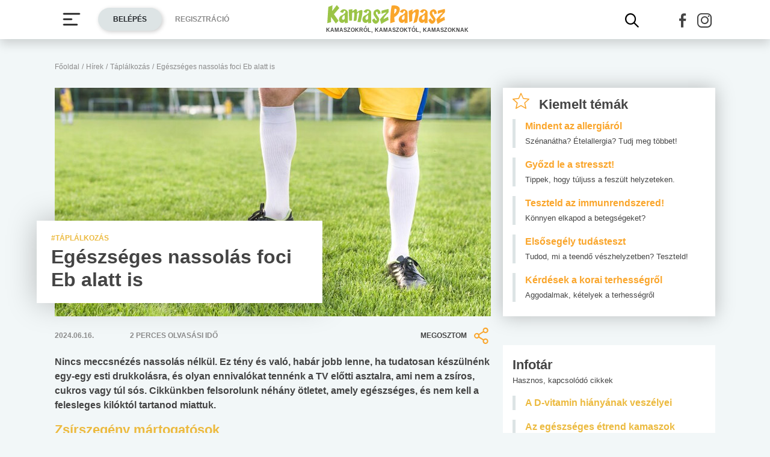

--- FILE ---
content_type: text/html; charset=UTF-8
request_url: https://www.kamaszpanasz.hu/hirek/taplalkozas/5062/nassolas-eb
body_size: 15792
content:






<!DOCTYPE html>
<html xmlns="http://www.w3.org/1999/xhtml"
      lang="hu">
<head prefix=
	  "og: http://ogp.me/ns#
    fb: https://www.facebook.com/2008/fbml">
    <base href="https://www.kamaszpanasz.hu/">
<meta name="csrf-name" content="csrf_test_name"/>
<meta name="csrf-token" content="8544f96708ab5ed140eb5d8f32f8e8c7"/>
<meta charset="utf-8">
<meta name="viewport" content="width=device-width, initial-scale=1"/>
<meta name="format-detection" content="telephone=no">
<title>Egészséges nassolás foci Eb alatt is</title>

	<meta name="robots" content="index,follow">
	
<meta name="keywords" content="foci,futball,foci Eb,Eb,Európa-bajnokság,bajnokság,nassolás,nass,rágcsálnivaló,gyümölcs,popcorn,chips,burgonyaszirom">
<meta name="description" content="Nincs meccsnézés nassolás nélkül. Ez tény és való, habár jobb lenne, ha tudatosan készülnénk egy-egy esti drukkolásra, és olyan ennivalókat tennénk a TV...">
<meta name="author" content="Kamasz Panasz - www.kamaszpanasz.hu">
<meta name="copyright" content="Kamasz Panasz - www.kamaszpanasz.hu">
<meta name="publisher" content="Kamasz Panasz - www.kamaszpanasz.hu">

<meta property="og:type" content="article" >
	<meta property="og:url" content="https://www.kamaszpanasz.hu/hirek/taplalkozas/5062/nassolas-eb" >
	<meta property="og:locale" content="hu_HU" >
	<meta property="og:site_name" content="KamaszPanasz.hu" >
	<meta property="og:image" content="https://www.kamaszpanasz.hu/uploads/article_index/large/5062_eb.jpg" >
	<meta  content="Táplálkozás" property="article:section">
	<meta  content="Egészséges nassolás foci Eb alatt is" property="og:title">
	<meta property="og:description" content="Nincs meccsnézés nassolás nélkül. Ez tény és való, habár jobb lenne, ha tudatosan készülnénk egy-egy esti drukkolásra, és olyan ennivalókat tennénk a TV..." >
	
<meta property="fb:pages" content="107586495940092" />


    <link rel="canonical" href="https://www.kamaszpanasz.hu/hirek/taplalkozas/5062/nassolas-eb">


<link rel="shortcut icon" href="https://www.kamaszpanasz.hu/assets/images/favicon/favicon.ico" type="image/x-icon"/>
<link rel="apple-touch-icon" sizes="57x57" href="https://www.kamaszpanasz.hu/assets/images/favicon/apple-icon-57x57.png">
<link rel="apple-touch-icon" sizes="60x60" href="https://www.kamaszpanasz.hu/assets/images/favicon/apple-icon-60x60.png">
<link rel="apple-touch-icon" sizes="72x72" href="https://www.kamaszpanasz.hu/assets/images/favicon/apple-icon-72x72.png">
<link rel="apple-touch-icon" sizes="76x76" href="https://www.kamaszpanasz.hu/assets/images/favicon/apple-icon-76x76.png">
<link rel="apple-touch-icon"
      sizes="114x114"
      href="https://www.kamaszpanasz.hu/assets/images/favicon/apple-icon-114x114.png">
<link rel="apple-touch-icon"
      sizes="120x120"
      href="https://www.kamaszpanasz.hu/assets/images/favicon/apple-icon-120x120.png">
<link rel="apple-touch-icon"
      sizes="144x144"
      href="https://www.kamaszpanasz.hu/assets/images/favicon/apple-icon-144x144.png">
<link rel="apple-touch-icon"
      sizes="152x152"
      href="https://www.kamaszpanasz.hu/assets/images/favicon/apple-icon-152x152.png">
<link rel="apple-touch-icon"
      sizes="180x180"
      href="https://www.kamaszpanasz.hu/assets/images/favicon/apple-icon-180x180.png">
<link rel="icon"
      type="image/png"
      href="https://www.kamaszpanasz.hu/assets/images/favicon/favicon-32x32.png"
      sizes="32x32">
<link rel="icon"
      type="image/png"
      href="https://www.kamaszpanasz.hu/assets/images/favicon/android-icon-192x192.png"
      sizes="192x192">
<link rel="icon"
      type="image/png"
      href="https://www.kamaszpanasz.hu/assets/images/favicon/favicon-96x96.png"
      sizes="96x96">
<link rel="icon"
      type="image/png"
      href="https://www.kamaszpanasz.hu/assets/images/favicon/favicon-16x16.png"
      sizes="16x16">
<meta name="msapplication-TileColor" content="#6A9B3C">
<meta name="msapplication-TileImage" content="https://www.kamaszpanasz.hu/assets/images/favicon/mstile-144x144.png">
<meta name="msapplication-square70x70logo" content="https://www.kamaszpanasz.hu/assets/images/favicon/smalltile.png"/>
<meta name="msapplication-square150x150logo" content="https://www.kamaszpanasz.hu/assets/images/favicon/mediumtile.png"/>
<meta name="msapplication-wide310x150logo" content="https://www.kamaszpanasz.hu/assets/images/favicon/widetile.png"/>
<meta name="msapplication-square310x310logo" content="https://www.kamaszpanasz.hu/assets/images/favicon/largetile.png"/>
<meta name="google-site-verification" content="Z6UcuQJ6yjc9Qi7djo7GkhBg6l9d2NwN2SdDmeQmxOY"/>


<script>
	// (C) 2000-2012 Gemius SA - gemiusAudience -->
	//--><![CDATA[//><!--
	var pp_gemius_identifier = 'ctI66ILu78WS0.8KSf5oWPWo31ORXK_r3cVA.uir9p..Z7';
	var pp_gemius_use_cmp = true;
	var pp_gemius_cmp_timeout = Infinity;

	// lines below shouldn't be edited
	function gemius_pending(i) {window[i] = window[i] || function () {var x = window[i + '_pdata'] = window[i + '_pdata'] || [];x[x.length] = arguments;};};gemius_pending('gemius_hit');gemius_pending('gemius_event');gemius_pending('pp_gemius_hit');gemius_pending('pp_gemius_event');(function (d, t) {try {var gt = d.createElement(t), s = d.getElementsByTagName(t)[0], l = 'http' + ((location.protocol == 'https:') ? 's' : '');gt.setAttribute('async', 'async');gt.setAttribute('defer', 'defer');gt.src = l + '://gahu.hit.gemius.pl/xgemius.js';s.parentNode.insertBefore(gt, s);} catch (e) {}})(document, 'script');
	//--><!]]>
</script>

<!-- DFP -->
<script src="https://www.kamaszpanasz.hu/uploads/dfp/kp_doubleclick.min.js?v=1745842881"></script>

<script>
    var googletag = googletag || {};
    googletag.cmd = googletag.cmd || [];

    googletag.cmd.push(function () {
        googletag.pubads().setTargeting('kategoria', '/hirek/taplalkozas/5062/nassolas-eb');
        googletag.pubads().setTargeting('keyword',["foci","futball","foci eb","eb","európa-bajnokság","bajnokság","nassolás","nass","rágcsálnivaló","gyümölcs","popcorn","chips","burgonyaszirom"] );
        googletag.enableServices();
    });
</script>

<!-- Google Tag Manager -->
<script>(function(w,d,s,l,i){w[l]=w[l]||[];w[l].push({'gtm.start':
			new Date().getTime(),event:'gtm.js'});var f=d.getElementsByTagName(s)[0],
		j=d.createElement(s),dl=l!='dataLayer'?'&l='+l:'';j.async=true;j.src=
		'https://www.googletagmanager.com/gtm.js?id='+i+dl;f.parentNode.insertBefore(j,f);
	})(window,document,'script','dataLayer','GTM-KVNCDRN');</script>
<!-- End Google Tag Manager -->

<link rel="stylesheet" href="https://www.kamaszpanasz.hu/assets/css/default_merged.min.css?v=1767970953">
	<style>
			@media screen and (min-width: 991px) {
				.cikknezet > header > figure > figcaption {
					bottom: 22px;
					box-shadow: 0 0 50px 0 rgba(0, 0, 0, 0.25);
					left: -30px;
					line-height: 24px;
					max-width: 475px;
					position: absolute;
				}
			}

			@media only screen and (min-width: 360px) {
				.cikknezet .cikk-content .img-fluid.w-max-300 {
					max-width: 340px;
				}
			}

			.text-yellow3,
			.style-yellow3 a,
			.style-yellow3 h2, h3, h4, h5, h6 {
				color: var(--yellow3);
			}

			.style-yellow3 blockquote {
				border-color: var(--yellow3);
			}

			header > .section .icon-share {
				width: 32px;
			}

			.cikknezet table {
				margin-bottom:10px;
			}
		</style>
<style>
						.text-turquoise {
							color: var(--turquoise);
						}
					</style>
<style>
						.text-blue {
							color: var(--blue);
						}
					</style>
<style>
						.text-pink {
							color: var(--pink);
						}
					</style>
<style>
						.text-blue3 {
							color: var(--blue3);
						}
					</style>
<style>
		/* Prevent flickering during initialization */
		#slider-topic {
			display: flex;
			opacity: 0;
		}

		#slider-topic.tns-slider {
			opacity: 1;
		}

		#slider-topic figcaption {
			position: absolute;
			top: 50%;
			left: 50%;
			transform: translate(-50%, -50%);
		}
	</style>
<style>
	.bg-yellow {
		background-color: #eddc4a;
	}
	.bg-yellow2 {
		background-color: #f6eea5;
	}
</style>
<style>
	.promotion-box {
		max-width: 360px;
	}
</style>
<style>
		/* Prevent flickering during initialization */
		#slider-tests {
			display: flex;
			opacity: 0;
		}

		#slider-tests.tns-slider {
			opacity: 1;
		}
	</style>
<style>
								.text-pink {
									color: var(--pink);
								}
							</style>
<style>
								.text-blue3 {
									color: var(--blue3);
								}
							</style>
<style>
								.text-green2 {
									color: var(--green2);
								}
							</style>
<style>
								.text-blue2 {
									color: var(--blue2);
								}
							</style>
<style>
		section.szavazas .custom-control-label {
			line-height: 18px;
			padding-top: 3px;
		}
		.arrow-right.text-orange::after {
			color: #faa62c;
		}
		.bg-orange4 {
			background-color: #e67e22;
		}
	</style>

<style>.actionbuttons {margin-right: -200px;}</style>
</head>
<body>

<div class="container ">
        <main id="main-container">
		<div class="row">
			<div id="breadcrumb" class="col-12 mb-3 mt-lg-n5"><a class="display-2 text-font-color2" href="https://www.kamaszpanasz.hu/" title="KamaszPanasz főoldala">Főoldal</a> <span class="sep display-2 text-font-color2">/</span> <a class="display-2 text-font-color2" href="/hirek" >Hírek</a> <span class="sep display-2 text-font-color2">/</span> <a class="display-2 text-font-color2" href="https://www.kamaszpanasz.hu/hirek/taplalkozas" >Táplálkozás</a> <span class="sep display-2 text-font-color2">/</span> <span class="display-2 text-font-color2">Egészséges nassolás foci Eb alatt is</span></div>
			<article class="cikknezet col-12 mb-4">
	<header>
		
		<figure class="mb-0 position-relative">
										<img width="725" height="380"
					 loading="eager"
					 src="/uploads/article_index/large/5062_eb.jpg"
					 srcset="/uploads/article_index/small/5062_eb.jpg 360w, /uploads/article_index/medium/5062_eb.jpg 553w, /uploads/article_index/large/5062_eb.jpg 725w"
					 sizes="(max-width: 360pt) 100px,
						    (min-width: 361pt) and (max-width: 575pt) calc(100vw - 22pt),
							720px"
					 alt="foci"
					 class="img-fluid w-100"/>
						<figcaption class="text-left text-font-color bg-white px-4 py-3">
									<span
						class="display-2 font-weight-bold text-yellow3 text-uppercase">#Táplálkozás</span>
								<h1 class="font-weight-bold text-font-color mb-1">Egészséges nassolás foci Eb alatt is</h1>
			</figcaption>
		</figure>
		<div class="section py-3 row text-uppercase align-items-center">
			<div
				class="col-6 col-sm-2 order-0 order-sm-0 display-2 text-font-color2 font-weight-bold">2024.06.16.</div>
			<div
				class="col-12 col-sm  order-2 order-sm-1 display-2 text-font-color2 font-weight-bold">2				perces olvasási idő
			</div>
			<div class="col-6 col-sm-3 order-1 order-sm-2 text-right">
				<div
					role="button"
					class="share d-inline-flex align-items-center display-2 text-font-color justify-content-end font-weight-bold"
					aria-label="Megosztom">
					Megosztom
					<i class="icon-share ml-2 display-9 text-orange"></i>
				</div>
			</div>
		</div>
	</header>

	
	<div class="cikk-content style-yellow3">
		<p class="display-5 font-weight-bold">
			Nincs meccsnézés nassolás nélkül. Ez tény és való, habár jobb lenne, ha tudatosan készülnénk egy-egy esti drukkolásra, és olyan ennivalókat tennénk a TV előtti asztalra, ami nem a zsíros, cukros vagy túl sós. Cikkünkben felsorolunk néhány ötletet, amely egészséges, és nem kell a felesleges kilóktól tartanod miattuk.		</p>

		<h2>
	Zs&iacute;rszeg&eacute;ny m&aacute;rtogat&oacute;sok</h2>
<p>
	Az egyik legn&eacute;pszerűbbek meccsn&eacute;z&eacute;shez a m&aacute;rtogat&oacute;s finoms&aacute;gok. Nincs is vel&uuml;k probl&eacute;ma, ha okosan v&aacute;lasztod ki őket. Tan&aacute;csos elker&uuml;lni a majon&eacute;zes, illetve a tejsz&iacute;nes alap&uacute; sz&oacute;szokat, mert magas a zs&iacute;rtartalmuk. Ezek helyett vegy&eacute;l ink&aacute;bb eg&eacute;szs&eacute;gesebb, &iacute;zletesebb v&aacute;ltozatokat, mint p&eacute;ld&aacute;ul a humuszt, a fűszeres paradicsomos szalsza sz&oacute;szt!</p>
<h2>
	Kemenc&eacute;ben s&uuml;lt burgonyaszirom</h2>
<p>
	A bolti burgonyasziromban sok a zs&iacute;r, de a kemenc&eacute;ben vagy s&uuml;tőben elk&eacute;sz&iacute;tett v&aacute;ltozatban ak&aacute;r 70%-kal is kevesebb lehet az &uacute;sz&oacute;gumik&eacute;rt felelős &ouml;sszetevő. Sok gy&aacute;rt&oacute; m&aacute;r alacsonyabb zs&iacute;rtartalm&uacute; chipset is k&iacute;n&aacute;l, de t&eacute;ny, hogy minden 1,5 grammnyi chipsre 100 g s&oacute; jut, ami nagyon magas &eacute;rt&eacute;k, &eacute;s eg&eacute;szs&eacute;gtelen is. Ha szeretn&eacute;l odafigyelni az eg&eacute;szs&eacute;gedre &eacute;s az alakodat is f&eacute;lted, egyszerűen karik&aacute;zz fel j&oacute; v&eacute;konyan n&eacute;h&aacute;ny szem burgony&aacute;t, amire morzsolj fűszern&ouml;v&eacute;nyeket &iacute;zl&eacute;s szerint (kakukkfű, perezselyem, oregano, bazsalikom, bors, chili), &eacute;s enyh&eacute;n sz&oacute;rd meg tengeri s&oacute;val. Ha j&oacute;l &ouml;sszekeverted, ter&iacute;tsd sz&eacute;t egy nagy tepsiben az eg&eacute;szet, csepegtess r&aacute; <a href="https://www.kamaszpanasz.hu/hirek/zoldovezet/7298/olivaolaj-alternativ-hasznalata">ol&iacute;vaolajat</a>, &eacute;s s&uuml;sd ropog&oacute;sra magas hőfokon.</p>
<p>
	A chipset kiv&aacute;l&oacute;an helyettes&iacute;theted sajttal is. Vill&aacute;mgyors, sz&eacute;nhidr&aacute;tszeg&eacute;ny, &iacute;gy m&eacute;g a ketog&eacute;n di&eacute;t&aacute;ba is beleillik. Szeletelj fel v&eacute;kony sajtdarabk&aacute;kat, keverj hozz&aacute; z&ouml;ldfűszereket &eacute;s s&uuml;sd meg.</p>
<p>
	<span style="text-align: center;"><div class="section  banner_inside_article text-center"><p class="text-muted text-center">Hirdetés</p><!-- /18657929/kp-dfp-roadblock -->
<div id='div-gpt-ad-1745408293367-0' style='min-width: 300px; min-height: 250px;'>
<script>
googletag.cmd.push(function() { googletag.display('div-gpt-ad-1745408293367-0'); });
</script>
</div></div></span></p>
<h2>
	Friss gy&uuml;m&ouml;lcs</h2>
<p>
	A r&aacute;gcs&aacute;l&aacute;s ir&aacute;nti v&aacute;gyat kitűnően csillap&iacute;tj&aacute;k a gy&uuml;m&ouml;lcs&ouml;k. Az alma, a szőlő, az eper, a meggy vagy a dinnye mind-mind &iacute;zletes <a href="https://www.kamaszpanasz.hu/hirek/taplalkozas/3330/10-legjobb-nassolnivalo">nassolnival&oacute;</a>. J&oacute; &ouml;tlet lehet vegyesen felhaszn&aacute;lni ezeket: csin&aacute;lj magadnak gy&uuml;m&ouml;lcssal&aacute;t&aacute;t. De vigy&aacute;zz, mert a gy&uuml;m&ouml;lcs&ouml;k eleve tartalmaznak bizonyos mennyis&eacute;gű <a href="https://www.kamaszpanasz.hu/hirek/taplalkozas/7730/cukorbevitel-csokkentese">cukrot </a>(a szőlő p&eacute;ld&aacute;ul kicsit t&ouml;bbet a t&ouml;bbin&eacute;l), &uacute;gyhogy a salira m&aacute;r ne tegy&eacute;l k&uuml;l&ouml;n cukorf&eacute;l&eacute;t.</p>
<h2>
	Sz&aacute;r&iacute;tott, aszalt gy&uuml;m&ouml;lcs</h2>
<p>
	A sz&aacute;r&iacute;tott gy&uuml;m&ouml;lcs, mint p&eacute;ld&aacute;ul a mazsola, az aszalt szilva, a s&aacute;rgabarack &eacute;s a datolya eg&eacute;szs&eacute;ges v&aacute;laszt&aacute;s, ha azt szeretn&eacute;l vitaminokban gazdag csemeg&eacute;t nasizni.</p>
<h2>
	H&aacute;zi k&eacute;sz&iacute;t&eacute;sű pattogatott kukorica</h2>
<p>
	Gondoltad volna, hogy az otthon k&eacute;sz&iacute;tett popcornnak sokkal jobb &iacute;ze lesz? A bolti v&aacute;ltozatot rengeteg &iacute;zben meg lehet v&aacute;s&aacute;rolni, azonban nincs jobb a term&eacute;szetes &ouml;sszetevőkn&eacute;l, &iacute;gy jobb, ha magad &iacute;zes&iacute;ted a nat&uacute;r kukoric&aacute;t. Ha otthon k&eacute;sz&iacute;ted el a popcornt, ker&uuml;ld el a t&uacute;lzott s&oacute;z&aacute;st &eacute;s az olajjal is b&aacute;nj okosan!</p>
<h2>
	Csonth&eacute;jasok</h2>
<p>
	A csonth&eacute;jasok rostban, sz&aacute;mos <a href="https://www.kamaszpanasz.hu/hirek/vitamin-szotar">vitaminban &eacute;s &aacute;sv&aacute;nyi anyagban</a> gazdagok, igaz magas a zs&iacute;rtartalmuk, &iacute;gy &eacute;rdemes mindig m&aacute;s &eacute;s m&aacute;s csonth&eacute;jast kipr&oacute;b&aacute;lni, &eacute;s igyekezni, hogy min&eacute;l ink&aacute;bb zs&iacute;rszeg&eacute;ny legyen az adott snack. Ne a s&oacute;s v&aacute;ltozatot vedd meg, a nat&uacute;rnak is szuper &iacute;ze van, ellenben elker&uuml;lheted a <a href="https://www.kamaszpanasz.hu/hirek/taplalkozas/1732/karos-so">t&uacute;lzott s&oacute;bevitelt</a>.</p>
<h2>
	Turmixok</h2>
<p>
	Hogy mi a j&oacute; a <a href="https://www.kamaszpanasz.hu/hirek/taplalkozas/6857/dietas-turmix">turmixokban</a>? Eszm&eacute;letlen&uuml;l sok fajt&aacute;t k&eacute;sz&iacute;thetsz a saj&aacute;t kedvenc &ouml;sszetevőidből, r&aacute;ad&aacute;sul el&eacute;g csup&aacute;n p&aacute;r perc, hogy isteni &eacute;s eg&eacute;szs&eacute;ges friss&iacute;tővel v&aacute;rhasd a k&ouml;vetkező bajnoki meccset. Ha &eacute;ppen nincs turmixg&eacute;ped, akkor a l&aacute;gyabb, l&eacute;d&uacute;sabb gy&uuml;m&ouml;lcs&ouml;ket egy kisebb t&aacute;lban vill&aacute;val is &ouml;sszep&uuml;r&eacute;s&iacute;theted, majd tej, n&ouml;v&eacute;nyi tej vagy v&iacute;z, esetleg m&aacute;s gy&uuml;m&ouml;lcsl&eacute; hozz&aacute;ad&aacute;s&aacute;val k&eacute;sz is a finom &eacute;s vitamind&uacute;s nasi.</p>
<h2>
	Grillezett falatk&aacute;k</h2>
<p>
	A focimeccs kiv&aacute;l&oacute; &uuml;r&uuml;gy arra, hogy megh&iacute;vd a haverokat egy kis grillezős-besz&eacute;lgetős meccsn&eacute;z&eacute;sre. Ilyenkor pr&oacute;b&aacute;lj alacsonyabb zs&iacute;rtartalm&uacute; h&uacute;st v&aacute;lasztani (pl. csirk&eacute;t, halat, sert&eacute;skarajt), &eacute;s ker&uuml;lni a hamburgert, a kolb&aacute;szt, &eacute;s m&aacute;s zs&iacute;ros fog&aacute;sokat. K&iacute;n&aacute;lj mell&eacute; friss sal&aacute;t&aacute;t &eacute;s z&ouml;lds&eacute;geket. L&eacute;gy kifejezetten &oacute;vatos, ugyanis ny&aacute;ron nagyon sok a romlott &eacute;tel, ebből kifoly&oacute;lag az <a href="https://www.kamaszpanasz.hu/hirek/betegsegek/6024/etelmergezes">&eacute;telm&eacute;rgez&eacute;sek</a> sz&aacute;ma is. Min&eacute;l frissebb h&uacute;st vegy&eacute;l!</p>
<h2>
	Ha megszomjazn&aacute;l meccs k&ouml;zben...</h2>
<p>
	&Eacute;rdemes arra odafigyelni, hogy mit iszol. Az <a href="https://www.kamaszpanasz.hu/hirek/taplalkozas/4354/energiaital-veszely">energiaitalok</a>, a cukros &uuml;d&iacute;tők vagy a s&ouml;r helyett v&aacute;lassz &aacute;sv&aacute;nyvizet vagy gy&uuml;m&ouml;lcslevet!  </p>
<p>
	Ne feledd, nassol&aacute;s csak m&eacute;rt&eacute;kkel! Nem szeretn&eacute;l a kedvenc sportod n&eacute;z&eacute;se miatt megh&iacute;zni, ugye?</p>
<p>
	J&oacute; meccsn&eacute;z&eacute;st &eacute;s szurkol&aacute;st!</p>
<p>
	(KamaszPanasz - Gy. P. F.)</p>	</div>

	<footer>
		<div class="section py-3 row text-uppercase align-items-center">
			<div class="col display-2 text-font-color2 font-weight-bold">
			</div>
			<div class="col text-right">
				<div
					role="button"
					class="share d-inline-flex align-items-center display-2 text-font-color justify-content-end font-weight-bold"
					aria-label="Megosztom">
					Megosztom
					<i class="icon-share ml-2 display-9 text-orange"></i>
				</div>
			</div>
		</div>
		<div class="display-2">
						<p class="display-5 font-weight-bold mb-2">Kapcsolódó címkék</p>
			<a title="Gyorsétel témakör" class="badge highlight badge-lightgrey2" href="/hirek/taplalkozas/gyorsetel">gyorsétel</a><a title="Nassolás témakör" class="badge highlight badge-lightgrey2" href="/hirek/taplalkozas/nassolas">nassolás</a>		</div>
	</footer>
</article>


<div class="section col-12 banner_footer text-center"><p class="text-muted text-center">Hirdetés</p><ins class="adsbygoogle"
style="display:block"
data-ad-format="autorelaxed"
data-ad-client="ca-pub-6121619258196202"
data-ad-slot="2562392089"></ins>
<script>
(adsbygoogle = window.adsbygoogle || []).push({});
</script></div><div id="cikkajanlo" class="mb-5 container-fluid cikkajanlo mt-4" role="region" aria-label="Rovat kapcsolódó cikkei">
	<div class="header mb-3">
		<p class="display-7 text-font-color font-weight-bold">Rovat kapcsolódó cikkei</p>
	</div>

	<div class="d-md-flex flex-md-wrap flex-md-row mt-3">
		<div class="row w-100">

			
								
					<a class="col-12 col-sm-12 mb-3"
					   href="/hirek/mozgas/5816/foci-biztonsagi-tanacsok"
					   title="Biztonsági tanácsok focizáshoz"
					>
						<div class="article border-left pl-3">
							<span class="display-5 text-turquoise font-weight-bold mb-2">Biztonsági tanácsok focizáshoz</span>
						</div>
					</a>

										
					<a class="col-12 col-sm-12 mb-3"
					   href="/hirek/test/7909/a-fejeles-hatasai-a-memoriara"
					   title="Focizol? Vigyázz, memóriaproblémákat okozhat a fejelés!"
					>
						<div class="article border-left pl-3">
							<span class="display-5 text-blue font-weight-bold mb-2">Focizol? Vigyázz, memóriaproblémákat okozhat a fejelés!</span>
						</div>
					</a>

										
					<a class="col-12 col-sm-12 mb-3"
					   href="/hirek/mozgas/2150/foci-veszelyei"
					   title="A foci nem veszélytelen sport"
					>
						<div class="article border-left pl-3">
							<span class="display-5 text-turquoise font-weight-bold mb-2">A foci nem veszélytelen sport</span>
						</div>
					</a>

										
					<a class="col-12 col-sm-12 mb-3"
					   href="/hirek/lelek/5067/buktatok-a-bunteton"
					   title="Mire gondolnak a focisták büntetőrúgáskor?"
					>
						<div class="article border-left pl-3">
							<span class="display-5 text-pink font-weight-bold mb-2">Mire gondolnak a focisták büntetőrúgáskor?</span>
						</div>
					</a>

										
					<a class="col-12 col-sm-12 mb-3"
					   href="/hirek/betegsegek/2188/sportserules-a-fociban"
					   title="Foci az oka a legtöbb sportsérülésnek"
					>
						<div class="article border-left pl-3">
							<span class="display-5 text-blue3 font-weight-bold mb-2">Foci az oka a legtöbb sportsérülésnek</span>
						</div>
					</a>

					
		</div>
	</div>
</div>

	


	<div class="section col-12 mb-5 " role="region" aria-label="Top témák">

		<div class="header mb-n4">
			<h2 class="display-7 text-font-color">Top témák</h2>
		</div>
		<div id="slider-topic" class="h-100 bg-grey1">
			
			

				<a href="/hirek/betegsegek"
				   title="Betegségek kategória">
					<figure class="mb-0 position-relative">
						<img loading="lazy" width="360" height="189" class="img-fluid w-100"
							 src="/uploads/categories/small/5.jpg"
							 alt="Betegségek"/>

						<figcaption class="text-center w-100">
							<span class="display-2 font-weight-bold text-white text-uppercase">#Betegségek</span>
						</figcaption>
					</figure>
				</a>


			

				<a href="/hirek/test"
				   title="Testi problémák kategória">
					<figure class="mb-0 position-relative">
						<img loading="lazy" width="360" height="189" class="img-fluid w-100"
							 src="/uploads/categories/small/1.jpg"
							 alt="Testi problémák"/>

						<figcaption class="text-center w-100">
							<span class="display-2 font-weight-bold text-white text-uppercase">#Testi problémák</span>
						</figcaption>
					</figure>
				</a>


			

				<a href="/hirek/lelek"
				   title="Lélek kategória">
					<figure class="mb-0 position-relative">
						<img loading="lazy" width="360" height="189" class="img-fluid w-100"
							 src="/uploads/categories/small/2.jpg"
							 alt="Lélek"/>

						<figcaption class="text-center w-100">
							<span class="display-2 font-weight-bold text-white text-uppercase">#Lélek</span>
						</figcaption>
					</figure>
				</a>


			

				<a href="/hirek/szex"
				   title="Vágyak kategória">
					<figure class="mb-0 position-relative">
						<img loading="lazy" width="360" height="189" class="img-fluid w-100"
							 src="/uploads/categories/small/8.jpg"
							 alt="Vágyak"/>

						<figcaption class="text-center w-100">
							<span class="display-2 font-weight-bold text-white text-uppercase">#Vágyak</span>
						</figcaption>
					</figure>
				</a>


			

				<a href="/hirek/suli"
				   title="Suli, munka kategória">
					<figure class="mb-0 position-relative">
						<img loading="lazy" width="360" height="189" class="img-fluid w-100"
							 src="/uploads/categories/small/10.jpg"
							 alt="Suli, munka"/>

						<figcaption class="text-center w-100">
							<span class="display-2 font-weight-bold text-white text-uppercase">#Suli, munka</span>
						</figcaption>
					</figure>
				</a>


			

				<a href="/hirek/drog_cigi_alkohol"
				   title="Drog, cigi, alkohol kategória">
					<figure class="mb-0 position-relative">
						<img loading="lazy" width="360" height="189" class="img-fluid w-100"
							 src="/uploads/categories/small/6.jpg"
							 alt="Drog, cigi, alkohol"/>

						<figcaption class="text-center w-100">
							<span class="display-2 font-weight-bold text-white text-uppercase">#Drog, cigi, alkohol</span>
						</figcaption>
					</figure>
				</a>


			

				<a href="/hirek/taplalkozas"
				   title="Táplálkozás kategória">
					<figure class="mb-0 position-relative">
						<img loading="lazy" width="360" height="189" class="img-fluid w-100"
							 src="/uploads/categories/small/4.jpg"
							 alt="Táplálkozás"/>

						<figcaption class="text-center w-100">
							<span class="display-2 font-weight-bold text-white text-uppercase">#Táplálkozás</span>
						</figcaption>
					</figure>
				</a>


			

				<a href="/hirek/mozgas"
				   title="Mozgás kategória">
					<figure class="mb-0 position-relative">
						<img loading="lazy" width="360" height="189" class="img-fluid w-100"
							 src="/uploads/categories/small/14.jpg"
							 alt="Mozgás"/>

						<figcaption class="text-center w-100">
							<span class="display-2 font-weight-bold text-white text-uppercase">#Mozgás</span>
						</figcaption>
					</figure>
				</a>


			

				<a href="/hirek/zoldovezet"
				   title="Zöldövezet kategória">
					<figure class="mb-0 position-relative">
						<img loading="lazy" width="360" height="189" class="img-fluid w-100"
							 src="/uploads/categories/small/3.jpg"
							 alt="Zöldövezet"/>

						<figcaption class="text-center w-100">
							<span class="display-2 font-weight-bold text-white text-uppercase">#Zöldövezet</span>
						</figcaption>
					</figure>
				</a>


			

				<a href="/hirek/ezt-latnod-kell"
				   title="Ezt látnod kell kategória">
					<figure class="mb-0 position-relative">
						<img loading="lazy" width="360" height="189" class="img-fluid w-100"
							 src="/uploads/categories/small/19.jpg"
							 alt="Ezt látnod kell"/>

						<figcaption class="text-center w-100">
							<span class="display-2 font-weight-bold text-white text-uppercase">#Ezt látnod kell</span>
						</figcaption>
					</figure>
				</a>


			

				<a href="/hirek/szuloknek"
				   title="Szülőknek kategória">
					<figure class="mb-0 position-relative">
						<img loading="lazy" width="360" height="189" class="img-fluid w-100"
							 src="/uploads/categories/small/13.jpg"
							 alt="Szülőknek"/>

						<figcaption class="text-center w-100">
							<span class="display-2 font-weight-bold text-white text-uppercase">#Szülőknek</span>
						</figcaption>
					</figure>
				</a>


					</div>

	</div>

<noscript class="deferred-styles">
	<link rel="stylesheet" type="text/css" href="/assets/vendor/ganlanyuan/tiny-slider/dist/tiny-slider.css?v=1642776507"/>
</noscript>

		</div>
    </main>
        <aside>
        <div class="section bg-white box-shadow px-3 py-2 mb-5 w-100" role="region" aria-label="Kiemelt témák">

	<div class='header mb-2'>
	<span class='display-7 font-weight-bold text-font-color'><i class="icon-hot-topic display-8 text-orange mr-3"></i>Kiemelt témák</span>
	</div>
		
			<a class="d-block border-left pl-3 mb-3" href="https://www.kamaszpanasz.hu/hirek/betegsegek/allergia" title="Mindent az allergiáról">
				<span class="title display-5 text-orange font-weight-bold">Mindent az allergiáról</span><br/>
				<span class="display-3 text-font-color">Szénanátha? Ételallergia? Tudj meg többet!</span>
			</a>

			
			<a class="d-block border-left pl-3 mb-3" href="https://www.kamaszpanasz.hu/hirek/betegsegek/stressz" title="Győzd le a stresszt!">
				<span class="title display-5 text-orange font-weight-bold">Győzd le a stresszt!</span><br/>
				<span class="display-3 text-font-color">Tippek, hogy túljuss a feszült helyzeteken.</span>
			</a>

			
			<a class="d-block border-left pl-3 mb-3" href="https://www.kamaszpanasz.hu/tesztek/50" title="Teszteld az immunrendszered!">
				<span class="title display-5 text-orange font-weight-bold">Teszteld az immunrendszered!</span><br/>
				<span class="display-3 text-font-color">Könnyen elkapod a betegségeket?</span>
			</a>

			
			<a class="d-block border-left pl-3 mb-3" href="https://www.kamaszpanasz.hu/tesztek/114" title="Elsősegély tudásteszt">
				<span class="title display-5 text-orange font-weight-bold">Elsősegély tudásteszt</span><br/>
				<span class="display-3 text-font-color">Tudod, mi a teendő vészhelyzetben? Teszteld!</span>
			</a>

			
			<a class="d-block border-left pl-3 mb-3" href="https://www.kamaszpanasz.hu/hirek/szex/4851/korai-terhesseg-kerdesek" title="Kérdések a korai terhességről">
				<span class="title display-5 text-orange font-weight-bold">Kérdések a korai terhességről</span><br/>
				<span class="display-3 text-font-color">Aggodalmak, kételyek a terhességről</span>
			</a>

			
</div>
<div class="section bg-white pt-3 pb-2 mb-5 w-100" role="region" aria-label="Infotár">
	<div class="header px-3">
		<p class="display-7 text-font-color font-weight-bold mb-0">Infotár</p>
		<p class="display-3">Hasznos, kapcsolódó cikkek</p>
	</div>
	<div>
					<a class="d-block border-left pl-3 mb-3 mx-3" href="https://www.kamaszpanasz.hu/hirek/taplalkozas/2202/d-vitamin-hiany">
				<span class="title display-5 text-yellow3 font-weight-bold">A D-vitamin hiányának veszélyei</span><br/>
			</a>
					<a class="d-block border-left pl-3 mb-3 mx-3" href="https://www.kamaszpanasz.hu/hirek/taplalkozas/998/egeszseges-etrend-gyerekek-kamaszok">
				<span class="title display-5 text-yellow3 font-weight-bold">Az egészséges étrend kamaszok számára</span><br/>
			</a>
					<a class="d-block border-left pl-3 mb-3 mx-3" href="https://www.kamaszpanasz.hu/hirek/taplalkozas/1602/immunerosito-etelek">
				<span class="title display-5 text-yellow3 font-weight-bold">15 immunerősítő étel</span><br/>
			</a>
					<a class="d-block border-left pl-3 mb-3 mx-3" href="https://www.kamaszpanasz.hu/hirek/taplalkozas/1475/kajakoma-megelozese">
				<span class="title display-5 text-yellow3 font-weight-bold">Így előzhető meg a kajakóma</span><br/>
			</a>
					<a class="d-block border-left pl-3 mb-3 mx-3" href="https://www.kamaszpanasz.hu/hirek/taplalkozas/3620/magnezium">
				<span class="title display-5 text-yellow3 font-weight-bold">Mire jó a magnézium?</span><br/>
			</a>
					<a class="d-block border-left pl-3 mb-3 mx-3" href="https://www.kamaszpanasz.hu/hirek/taplalkozas/4704/allergizalo-etelek">
				<span class="title display-5 text-yellow3 font-weight-bold">10 étel az allergia enyhítésére</span><br/>
			</a>
			</div>

</div>
<div class="section  banner_side_content text-center"><p class="text-muted text-center">Hirdetés</p><!-- /18657929/kp-dfp-halfpage -->
<div id='div-gpt-ad-1740556696868-0' style='min-width: 300px; min-height: 250px;'>
<script>
googletag.cmd.push(function() { googletag.display('div-gpt-ad-1740556696868-0'); });
</script>
</div></div>

<div class="section bg-yellow pt-3 mb-5" role="region" aria-label="Kérdésed van?">
	<div class="header align-items-center px-4">
		<p class="display-7 text-font-color font-weight-bold mb-0">Kérdésed van?</p>
		<i class="icon-questions display-10 text-orange font-weight-bold float-right mt-n3"></i>
		<p class="display-3">Kérdezz orvos szakértőinktől, és biztosan választ lelsz égető problémáidra!</p>
	</div>
    <div>
				<a class="text-font-color" href="/szakerto/taplalkozas-dieta/18006" title="Még lehetek magasabb később,ha eddig nem nőttem? - Szakértő válaszol">
			<div class="article d-flex flex-row align-items-center bg-yellow2 px-3 py-2">
				<i class="icon-question display-10 float-left text-orange font-weight-bold mr-2"></i>
				<div class="d-flex flex-column">
					<p class="display-5 font-weight-bold my-0">Még lehetek magasabb később,ha eddig nem nőttem?</p>
					<p class="display-3 my-0">Kedves Doktornő! 17 éves fiú vagyok,és 13-14 éves korom óta nem nőttem.Akkor voltam 165...</p>
				</div>
			</div>
		</a>
				<a class="text-font-color" href="/szakerto/taplalkozas-dieta/15624" title="élénk sárga vizelet - Szakértő válaszol">
			<div class="article d-flex flex-row align-items-center px-3 py-2">
				<i class="icon-question display-10 float-left text-orange font-weight-bold mr-2"></i>
				<div class="d-flex flex-column">
					<p class="display-5 font-weight-bold my-0">élénk sárga vizelet</p>
					<p class="display-3 my-0">Jó napot! Pár napja vettem észre zuhanyzás közben (hát nem valami higiénikus de ez van)...</p>
				</div>
			</div>
		</a>
				<a class="text-font-color" href="/szakerto/taplalkozas-dieta/20403" title="Körte alakom van-Hogyan tudnék fogyni? - Szakértő válaszol">
			<div class="article d-flex flex-row align-items-center bg-yellow2 px-3 py-2">
				<i class="icon-question display-10 float-left text-orange font-weight-bold mr-2"></i>
				<div class="d-flex flex-column">
					<p class="display-5 font-weight-bold my-0">Körte alakom van-Hogyan tudnék fogyni?</p>
					<p class="display-3 my-0">Tisztelt Doktor/nő! Én egy 17 éves fiú vagyok, 190 cm és 105 kg. Körte alakom van, ez...</p>
				</div>
			</div>
		</a>
				<div class="text-right">
			<a href="/szakerto" class="more text-font-color d-inline-block px-4 py-3" title="Szakértő válaszol kérdésfeltevés">Én is kérdezek<i class="arrow-right arrow-orange font-weight-bold font-style-normal"></i></a>
		</div>
    </div>

</div>

<div class="section bg-white promotion-box pt-3 pb-2 mb-5 w-100" role="region" aria-label="Facebook">
	<div class="header px-3">
		<p class="display-7 text-font-color font-weight-bold mb-0">Facebook</p>
	</div>
	<div class="text-center">
		<a href="https://www.facebook.com/KamaszPanasz/" target="_blank" title="KamaszPanasz Facebook profil">
			<img loading="lazy" class="img-fluid" width="340" height="130"
				  src="https://www.kamaszpanasz.hu/images/fb_button.png"
				  alt="KamaszPanasz Facebook">
		</a>
	</div>
</div>

	


	<div id="tests" class="w-100 mb-5" role="region" aria-label="Teszteld a tudásod!">

		<div class="header">
			<p class="display-7 font-weight-bold text-font-color mb-3">Teszteld a tudásod!</p>
		</div>
		<div id="slider-tests" class="mb-3 bg-grey1">
			

				<a href="/tesztek/37"
				   title="Szorongás teszt">
					<figure class="mb-0">
						<img loading="lazy" width="120" height="80" class="img-fluid w-100"
							 data-src="/uploads/tests/small/37_szorong.jpg"
							 src="/uploads/tests/small/37_szorong.jpg"
							 alt="Szorongás teszt"
						/>
						<figcaption class="pt-2 w-100">
														
							<p class="display-2 font-weight-bold text-pink my-0">#Lélek</p>
														<p class="display-5 font-weight-bold text-font-color my-0">Szorongás teszt</p>
						</figcaption>
					</figure>
				</a>


			

				<a href="/tesztek/43"
				   title="Gondot jelent az alkohol?">
					<figure class="mb-0">
						<img loading="lazy" width="120" height="80" class="img-fluid w-100"
							 data-src="/uploads/tests/small/43_alkohol.jpg"
							 src="/uploads/tests/small/43_alkohol.jpg"
							 alt="Gondot jelent az alkohol?"
						/>
						<figcaption class="pt-2 w-100">
														
							<p class="display-2 font-weight-bold text-blue3 my-0">#Drog, cigi, alkohol</p>
														<p class="display-5 font-weight-bold text-font-color my-0">Gondot jelent az alkohol?</p>
						</figcaption>
					</figure>
				</a>


			

				<a href="/tesztek/53"
				   title="Mekkora az ökológiai lábnyomod?">
					<figure class="mb-0">
						<img loading="lazy" width="120" height="80" class="img-fluid w-100"
							 data-src="/uploads/tests/small/53_okologia.jpg"
							 src="/uploads/tests/small/53_okologia.jpg"
							 alt="Mekkora az ökológiai lábnyomod?"
						/>
						<figcaption class="pt-2 w-100">
														
							<p class="display-2 font-weight-bold text-green2 my-0">#Zöldövezet</p>
														<p class="display-5 font-weight-bold text-font-color my-0">Mekkora az ökológiai lábnyomod?</p>
						</figcaption>
					</figure>
				</a>


			

				<a href="/tesztek/114"
				   title="Elsősegély tudásteszt">
					<figure class="mb-0">
						<img loading="lazy" width="120" height="80" class="img-fluid w-100"
							 data-src="/uploads/tests/small/114_elsosegely.jpg"
							 src="/uploads/tests/small/114_elsosegely.jpg"
							 alt="Elsősegély tudásteszt"
						/>
						<figcaption class="pt-2 w-100">
														
							<p class="display-2 font-weight-bold text-blue3 my-0">#Betegségek</p>
														<p class="display-5 font-weight-bold text-font-color my-0">Elsősegély tudásteszt</p>
						</figcaption>
					</figure>
				</a>


			

				<a href="/tesztek/170"
				   title="Angol középfokú nyelvvizsga teszt - No.42">
					<figure class="mb-0">
						<img loading="lazy" width="120" height="80" class="img-fluid w-100"
							 data-src="/uploads/tests/small/170_brit.jpg"
							 src="/uploads/tests/small/170_brit.jpg"
							 alt="Angol középfokú nyelvvizsga teszt - No.42"
						/>
						<figcaption class="pt-2 w-100">
														
							<p class="display-2 font-weight-bold text-blue2 my-0">#Suli, munka</p>
														<p class="display-5 font-weight-bold text-font-color my-0">Angol középfokú nyelvvizsga teszt - No.42</p>
						</figcaption>
					</figure>
				</a>


			

				<a href="/tesztek/194"
				   title="Internet-függőség teszt">
					<figure class="mb-0">
						<img loading="lazy" width="120" height="80" class="img-fluid w-100"
							 data-src="/uploads/tests/small/194_net.jpg"
							 src="/uploads/tests/small/194_net.jpg"
							 alt="Internet-függőség teszt"
						/>
						<figcaption class="pt-2 w-100">
														
							<p class="display-2 font-weight-bold text-blue2 my-0">#Suli, munka</p>
														<p class="display-5 font-weight-bold text-font-color my-0">Internet-függőség teszt</p>
						</figcaption>
					</figure>
				</a>


					</div>
		<div class="text-right">
			<a href="/tesztek" class="more arrow-right text-font-color px-2 py-3">Még több teszt</a>
		</div>
	</div>

<noscript class="deferred-styles">
	<link rel="stylesheet" type="text/css" href="/assets/vendor/ganlanyuan/tiny-slider/dist/tiny-slider.css?v=1642776507"/>
</noscript>

<div class="section bg-font-color pt-3 pb-3 mb-5 w-100" role="region" aria-label="Ha baj van">
	<div class="header px-3 mb-3">
		<p class="display-7 text-white font-weight-bold mb-0">Ha baj van...</p>
	</div>
	<div class="px-3">
		<a class="d-block text-white mb-1" href="/hirek/drog_cigi_alkohol/3773/drogambulancia">
			Drogambulanciák
			<i class="arrow-right arrow-orange font-weight-bold font-style-normal ml-3"></i>
		</a>
		<a class="d-block text-white mb-1" href="/hirek/lelek/3810/lelkisegely">
			Lelkisegély-szolgálatok
			<i class="arrow-right arrow-orange font-weight-bold font-style-normal ml-3"></i>
		</a>
		<a class="d-block text-white mb-1" href="/hirek/lelek/3811/gyermekvedelmi-kozpont">
			Gyermekvédelmi&nbsp;központok
			<i class="arrow-right arrow-orange font-weight-bold font-style-normal ml-3"></i>
		</a>
		<a class="d-block text-white" href="/keresok/orvoskereso">
			Orvoskereső
			<i class="arrow-right arrow-orange font-weight-bold font-style-normal ml-3"></i>
		</a>
	</div>
</div>
	

	<div class="section" id="szavazas_box">
		<div class="pt-3 pb-3 mb-5 w-100 szavazas bg-orange4">
		<div class='header px-3 mb-3'>
	<span class='display-7 text-white font-weight-bold mb-0'>Szavazás</span>
	</div>
			<form action="https://www.kamaszpanasz.hu/hirek/taplalkozas/5062/nassolas-eb#szavazas_box" enctype="multipart/form-data" method="post" accept-charset="utf-8">
<input type="hidden" name="csrf_test_name" value="8544f96708ab5ed140eb5d8f32f8e8c7" />
				<div class="szavazas_box px-3">
							<fieldset>
					<legend class="display-5 font-weight-bold text-white">Szoktál lesni vagy puskázni dolgozatíráskor?</legend>
											<div class="custom-control custom-radio mt-1">
							<input id="868" type="radio" class="custom-control-input" name="frmSzavazasRadSzav"
								   value="868" required="required"/>
							<label for="868" class="custom-control-label text-white">Sohasem fordult még elő.</label>
						</div>
											<div class="custom-control custom-radio mt-1">
							<input id="869" type="radio" class="custom-control-input" name="frmSzavazasRadSzav"
								   value="869" required="required"/>
							<label for="869" class="custom-control-label text-white">Egyszer-kétszer volt már rá példa.</label>
						</div>
											<div class="custom-control custom-radio mt-1">
							<input id="870" type="radio" class="custom-control-input" name="frmSzavazasRadSzav"
								   value="870" required="required"/>
							<label for="870" class="custom-control-label text-white">Gyakran elő szokott fordulni.</label>
						</div>
									</fieldset>

				<div class="text-right mt-4">
					<button type="submit" class="more border-0 bg-transparent box-shadow-none text-white d-inline-block p-0" name="frmSzavazasBtnSzavazas">Szavazat elküldése<i class="arrow-right text-orange font-weight-bold font-style-normal"></i></button>
				</div>

								</div>
		</form>		</div>
	</div>
    </aside>
    </div>

<nav
		id="mainmenu"
		class="navbar navbar-light bg-white mb-3 py-0 px-0 shadow d-print-none fixed-top"
		aria-label="Menü">

	<div class="container bg-white">
		<div class="d-flex flex-nowrap bg-white py-2 w-100">
			<button class="navbar-toggler collapsed border-0 mr-3 mr-sm-3" type="button" data-toggle="collapse"
					data-target="#navbarSupportedContent" aria-controls="navbarSupportedContent"
					aria-expanded="false" aria-label="Menü megjelenítése vagy elrejtése" title="Menü">
				<svg id="burgericon" width="32" height="32" viewBox="0 0 32 32" xmlns="http://www.w3.org/2000/svg">
					<path stroke="#444444" d="M29,6H3A1,1,0,0,0,3,8H29a1,1,0,0,0,0-2Z"/>
					<path stroke="#444444" d="M3,17H16a1,1,0,0,0,0-2H3a1,1,0,0,0,0,2Z"/>
					<path stroke="#444444" d="M25,24H3a1,1,0,0,0,0,2H25a1,1,0,0,0,0-2Z"/>
				</svg>
			</button>
							<div class="actionbuttons d-none d-lg-flex align-items-center">
						<button class="btn display-2 btn-lightgrey2" id="btn-login-modal" data-target="#login-modal">Belépés</button>
	<button class="display-2 text-grey text-uppercase border-0 bg-transparent font-weight-bold ml-3"
			id="btn-reg-modal" data-target="#reg-modal">Regisztráció</button>
				</div>
			
			<div class="logo d-flex align-items-center mr-auto mx-sm-auto">
									<a href="https://www.kamaszpanasz.hu/" title="KamaszPanasz főoldala" class="d-flex flex-column">
						<img src="/assets/images/logo.svg" width="199" height="32" alt="KamaszPanasz logó"
							 class="img-fluid">
						<span class="d-none d-sm-block display-1 text-font-color font-weight-bold text-uppercase mt-1">
							Kamaszokról, kamaszoktól, kamaszoknak
						</span>
					</a>
								</div>

			<div class="socialbuttons my-auto d-flex ml-3 m-sm-0">
				<button id="btn-search-modal" class="d-flex align-items-center border-0 bg-transparent px-1 mr-lg-5 mt-1"
						data-toggle="modal" data-target="#kereses-modal" aria-label="Kereső mutatása" title="Keresés">
					<i class="icon-search icon-2x"></i>
				</button>
				<a href="https://www.facebook.com/KamaszPanasz/"
				   role="button"
				   class="social-fb text-font-color d-flex align-items-center px-1 mt-1"
				   title="KamaszPanasz Facebook profil"
				   aria-label="KamaszPanasz Facebook profil"
				>
					<i class="icon-facebook icon-2x"></i>
				</a>
				<a href="https://www.instagram.com/kamaszpanasz/"
				   role="button"
				   class="social-insta text-font-color d-flex align-items-center px-1 mt-1"
				   title="KamaszPanasz Instagram profil"
				   aria-label="KamaszPanasz Instagram profil"
				>
					<i class="icon-insta icon-2x"></i>
				</a>
			</div>
		</div>

		<div class="collapse navbar-collapse position-absolute bg-white" id="navbarSupportedContent">
						<ul class="navbar-nav">
									<li class="nav-item px-2 menu-item-type-post_type dropdown betegsegek" data-rel="betegsegek">
												<a class="dropdown-toggle font-weight-bold px-1 " href="#" id="navbarDropdown5" role="button"
						   data-toggle="dropdown"
						   aria-haspopup="true" aria-expanded="false" aria-label="Betegségek kategória kibontása vagy összecsukása">
						</a>
						<a class="nav-link text-uppercase font-weight-bold"
						   href="/hirek/betegsegek"
						   title="Betegségek kategória">
							Betegségek						</a>
						<div class="dropdown-menu border-0 pt-0" aria-labelledby="navbarDropdown5">
													<a class="dropdown-item" href="/hirek/betegsegek/allergia"
							   title="Allergia témakör">
								Allergia							</a>
													<a class="dropdown-item" href="/hirek/betegsegek/asztma"
							   title="Asztma témakör">
								Asztma							</a>
													<a class="dropdown-item" href="/hirek/betegsegek/balesetek"
							   title="Balesetek témakör">
								Balesetek							</a>
													<a class="dropdown-item" href="/hirek/betegsegek/bor"
							   title="Bőr témakör">
								Bőr							</a>
													<a class="dropdown-item" href="/hirek/betegsegek/daganat"
							   title="Daganat témakör">
								Daganat							</a>
													<a class="dropdown-item" href="/hirek/betegsegek/depresszio"
							   title="Depresszió témakör">
								Depresszió							</a>
													<a class="dropdown-item" href="/hirek/betegsegek/diabetesz"
							   title="Diabétesz témakör">
								Diabétesz							</a>
													<a class="dropdown-item" href="/hirek/betegsegek/elsosegely"
							   title="Elsősegély témakör">
								Elsősegély							</a>
													<a class="dropdown-item" href="/hirek/betegsegek/emesztesi_panaszok"
							   title="Emésztési panaszok témakör">
								Emésztési panaszok							</a>
													<a class="dropdown-item" href="/hirek/betegsegek/fejfajas"
							   title="Fejfájás, migrén témakör">
								Fejfájás, migrén							</a>
													<a class="dropdown-item" href="/hirek/betegsegek/genetika"
							   title="Genetika témakör">
								Genetika							</a>
													<a class="dropdown-item" href="/hirek/betegsegek/koronavirus"
							   title="Koronavírus témakör">
								Koronavírus							</a>
													<a class="dropdown-item" href="/hirek/betegsegek/mehnyakrak"
							   title="Méhnyakrák témakör">
								Méhnyakrák							</a>
													<a class="dropdown-item" href="/hirek/betegsegek/natha"
							   title="Nátha témakör">
								Nátha							</a>
													<a class="dropdown-item" href="/hirek/betegsegek/nemi_betegseg"
							   title="Nemi betegség témakör">
								Nemi betegség							</a>
													<a class="dropdown-item" href="/hirek/betegsegek/stressz"
							   title="Stressz témakör">
								Stressz							</a>
															<a class="dropdown-item" href="/hirek/rakszotar"
									   title="Rákszótár">
										Rákszótár									</a>
															</div>
					</li>
										<li class="nav-item px-2 menu-item-type-post_type dropdown test" data-rel="test">
												<a class="dropdown-toggle font-weight-bold px-1 " href="#" id="navbarDropdown1" role="button"
						   data-toggle="dropdown"
						   aria-haspopup="true" aria-expanded="false" aria-label="Testi problémák kategória kibontása vagy összecsukása">
						</a>
						<a class="nav-link text-uppercase font-weight-bold"
						   href="/hirek/test"
						   title="Testi problémák kategória">
							Testi problémák						</a>
						<div class="dropdown-menu border-0 pt-0" aria-labelledby="navbarDropdown1">
													<a class="dropdown-item" href="/hirek/test/fiuknak"
							   title="Fiúknak témakör">
								Fiúknak							</a>
													<a class="dropdown-item" href="/hirek/test/lanyoknak"
							   title="Lányoknak témakör">
								Lányoknak							</a>
															<a class="dropdown-item" href="/hirek/prevencio"
									   title="Prevenció">
										Prevenció									</a>
															</div>
					</li>
										<li class="nav-item px-2 menu-item-type-post_type dropdown lelek" data-rel="lelek">
												<a class="dropdown-toggle font-weight-bold px-1 " href="#" id="navbarDropdown2" role="button"
						   data-toggle="dropdown"
						   aria-haspopup="true" aria-expanded="false" aria-label="Lélek kategória kibontása vagy összecsukása">
						</a>
						<a class="nav-link text-uppercase font-weight-bold"
						   href="/hirek/lelek"
						   title="Lélek kategória">
							Lélek						</a>
						<div class="dropdown-menu border-0 pt-0" aria-labelledby="navbarDropdown2">
													<a class="dropdown-item" href="/hirek/lelek/baratsag"
							   title="Barátság témakör">
								Barátság							</a>
													<a class="dropdown-item" href="/hirek/lelek/csalad"
							   title="Család témakör">
								Család							</a>
													<a class="dropdown-item" href="/hirek/lelek/onertekeles"
							   title="Önértékelés témakör">
								Önértékelés							</a>
													<a class="dropdown-item" href="/hirek/lelek/szerelem"
							   title="Szerelem témakör">
								Szerelem							</a>
												</div>
					</li>
										<li class="nav-item px-2 menu-item-type-post_type dropdown szex" data-rel="szex">
												<a class="dropdown-toggle font-weight-bold px-1 " href="#" id="navbarDropdown8" role="button"
						   data-toggle="dropdown"
						   aria-haspopup="true" aria-expanded="false" aria-label="Vágyak kategória kibontása vagy összecsukása">
						</a>
						<a class="nav-link text-uppercase font-weight-bold"
						   href="/hirek/szex"
						   title="Vágyak kategória">
							Vágyak						</a>
						<div class="dropdown-menu border-0 pt-0" aria-labelledby="navbarDropdown8">
													<a class="dropdown-item" href="/hirek/szex/felvilagositas"
							   title="Felvilágosítás témakör">
								Felvilágosítás							</a>
													<a class="dropdown-item" href="/hirek/szex/fogamzasgatlas"
							   title="Fogamzásgátlás témakör">
								Fogamzásgátlás							</a>
													<a class="dropdown-item" href="/hirek/szex/nemi_betegseg"
							   title="Nemi betegség témakör">
								Nemi betegség							</a>
													<a class="dropdown-item" href="/hirek/szex/problemak"
							   title="Problémák témakör">
								Problémák							</a>
													<a class="dropdown-item" href="/hirek/szex/terhesseg"
							   title="Terhesség témakör">
								Terhesség							</a>
															<a class="dropdown-item" href="https://rizikokalkulator.kamaszpanasz.hu"
									   title="Rizikókalkulátor">
										Rizikókalkulátor									</a>
																		<a class="dropdown-item" href="/hirek/szexszotar"
									   title="Szexszótár">
										Szexszótár									</a>
															</div>
					</li>
										<li class="nav-item px-2 menu-item-type-post_type dropdown suli" data-rel="suli">
												<a class="dropdown-toggle font-weight-bold px-1 " href="#" id="navbarDropdown10" role="button"
						   data-toggle="dropdown"
						   aria-haspopup="true" aria-expanded="false" aria-label="Suli, munka kategória kibontása vagy összecsukása">
						</a>
						<a class="nav-link text-uppercase font-weight-bold"
						   href="/hirek/suli"
						   title="Suli, munka kategória">
							Suli, munka						</a>
						<div class="dropdown-menu border-0 pt-0" aria-labelledby="navbarDropdown10">
													<a class="dropdown-item" href="/hirek/suli/munka"
							   title="Munka témakör">
								Munka							</a>
													<a class="dropdown-item" href="/hirek/suli/suli"
							   title="Suli témakör">
								Suli							</a>
															<a class="dropdown-item" href="/hirek/jogositvany"
									   title="Jogosítvány">
										Jogosítvány									</a>
																		<a class="dropdown-item" href="/hirek/pedagogus-segedanyag"
									   title="Osztályterem">
										Osztályterem									</a>
															</div>
					</li>
										<li class="nav-item px-2 menu-item-type-post_type dropdown drog_cigi_alkohol" data-rel="drog_cigi_alkohol">
												<a class="dropdown-toggle font-weight-bold px-1 " href="#" id="navbarDropdown6" role="button"
						   data-toggle="dropdown"
						   aria-haspopup="true" aria-expanded="false" aria-label="Drog, cigi, alkohol kategória kibontása vagy összecsukása">
						</a>
						<a class="nav-link text-uppercase font-weight-bold"
						   href="/hirek/drog_cigi_alkohol"
						   title="Drog, cigi, alkohol kategória">
							Drog, cigi, alkohol						</a>
						<div class="dropdown-menu border-0 pt-0" aria-labelledby="navbarDropdown6">
													<a class="dropdown-item" href="/hirek/drog_cigi_alkohol/alkohol"
							   title="Alkohol témakör">
								Alkohol							</a>
													<a class="dropdown-item" href="/hirek/drog_cigi_alkohol/dohanyzas"
							   title="Dohányzás témakör">
								Dohányzás							</a>
													<a class="dropdown-item" href="/hirek/drog_cigi_alkohol/drog"
							   title="Drog témakör">
								Drog							</a>
												</div>
					</li>
										<li class="nav-item px-2 menu-item-type-post_type dropdown taplalkozas" data-rel="taplalkozas">
												<a class="dropdown-toggle font-weight-bold px-1 " href="#" id="navbarDropdown4" role="button"
						   data-toggle="dropdown"
						   aria-haspopup="true" aria-expanded="false" aria-label="Táplálkozás kategória kibontása vagy összecsukása">
						</a>
						<a class="nav-link text-uppercase font-weight-bold"
						   href="/hirek/taplalkozas"
						   title="Táplálkozás kategória">
							Táplálkozás						</a>
						<div class="dropdown-menu border-0 pt-0" aria-labelledby="navbarDropdown4">
													<a class="dropdown-item" href="/hirek/taplalkozas/eves"
							   title="Evés témakör">
								Evés							</a>
													<a class="dropdown-item" href="/hirek/taplalkozas/fogyokura"
							   title="Fogyókúra témakör">
								Fogyókúra							</a>
													<a class="dropdown-item" href="/hirek/taplalkozas/ivas"
							   title="Ivás témakör">
								Ivás							</a>
													<a class="dropdown-item" href="/hirek/taplalkozas/taplalkozasi_zavar"
							   title="Táplálkozási zavar témakör">
								Táplálkozási zavar							</a>
															<a class="dropdown-item" href="/hirek/receptek"
									   title="Receptek">
										Receptek									</a>
																		<a class="dropdown-item" href="/hirek/vitamin-szotar"
									   title="Vitaminszótár">
										Vitaminszótár									</a>
															</div>
					</li>
										<li class="nav-item px-2 menu-item-type-post_type dropdown mozgas" data-rel="mozgas">
												<a class="dropdown-toggle font-weight-bold px-1 " href="#" id="navbarDropdown14" role="button"
						   data-toggle="dropdown"
						   aria-haspopup="true" aria-expanded="false" aria-label="Mozgás kategória kibontása vagy összecsukása">
						</a>
						<a class="nav-link text-uppercase font-weight-bold"
						   href="/hirek/mozgas"
						   title="Mozgás kategória">
							Mozgás						</a>
						<div class="dropdown-menu border-0 pt-0" aria-labelledby="navbarDropdown14">
													<a class="dropdown-item" href="/hirek/mozgas/fitnesz"
							   title="Fitnesz témakör">
								Fitnesz							</a>
													<a class="dropdown-item" href="/hirek/mozgas/sport"
							   title="Sport témakör">
								Sport							</a>
												</div>
					</li>
										<li class="nav-item px-2 menu-item-type-post_type dropdown zoldovezet" data-rel="zoldovezet">
												<a class="dropdown-toggle font-weight-bold px-1 " href="#" id="navbarDropdown3" role="button"
						   data-toggle="dropdown"
						   aria-haspopup="true" aria-expanded="false" aria-label="Zöldövezet kategória kibontása vagy összecsukása">
						</a>
						<a class="nav-link text-uppercase font-weight-bold"
						   href="/hirek/zoldovezet"
						   title="Zöldövezet kategória">
							Zöldövezet						</a>
						<div class="dropdown-menu border-0 pt-0" aria-labelledby="navbarDropdown3">
													<a class="dropdown-item" href="/hirek/zoldovezet/allatok"
							   title="Állatok témakör">
								Állatok							</a>
													<a class="dropdown-item" href="/hirek/zoldovezet/klimavaltozas"
							   title="Klímaváltozás témakör">
								Klímaváltozás							</a>
													<a class="dropdown-item" href="/hirek/zoldovezet/kornyezetvedelem"
							   title="Környezetvédelem témakör">
								Környezetvédelem							</a>
													<a class="dropdown-item" href="/hirek/zoldovezet/ujrahasznositas"
							   title="Újrahasznosítás témakör">
								Újrahasznosítás							</a>
												</div>
					</li>
										<li class="nav-item px-2 menu-item-type-post_type dropdown ezt-latnod-kell" data-rel="ezt-latnod-kell">
												<a class="dropdown-toggle font-weight-bold px-1 opacity-0" href="#" id="navbarDropdown19" role="button"
						   data-toggle="dropdown"
						   aria-haspopup="true" aria-expanded="false" aria-label="Ezt látnod kell kategória kibontása vagy összecsukása">
						</a>
						<a class="nav-link text-uppercase font-weight-bold"
						   href="/hirek/ezt-latnod-kell"
						   title="Ezt látnod kell kategória">
							Ezt látnod kell						</a>
						<div class="dropdown-menu border-0 pt-0" aria-labelledby="navbarDropdown19">
												</div>
					</li>
										<li class="nav-item px-2 menu-item-type-post_type dropdown szuloknek" data-rel="szuloknek">
												<a class="dropdown-toggle font-weight-bold px-1 " href="#" id="navbarDropdown13" role="button"
						   data-toggle="dropdown"
						   aria-haspopup="true" aria-expanded="false" aria-label="Szülőknek kategória kibontása vagy összecsukása">
						</a>
						<a class="nav-link text-uppercase font-weight-bold"
						   href="/hirek/szuloknek"
						   title="Szülőknek kategória">
							Szülőknek						</a>
						<div class="dropdown-menu border-0 pt-0" aria-labelledby="navbarDropdown13">
													<a class="dropdown-item" href="/hirek/szuloknek/anya"
							   title="Anya témakör">
								Anya							</a>
													<a class="dropdown-item" href="/hirek/szuloknek/apa"
							   title="Apa témakör">
								Apa							</a>
													<a class="dropdown-item" href="/hirek/szuloknek/kozossegi_media"
							   title="Közösségi média témakör">
								Közösségi média							</a>
													<a class="dropdown-item" href="/hirek/szuloknek/szex"
							   title="Szex témakör">
								Szex							</a>
												</div>
					</li>
									<li class="nav-item px-2 menu-item-type-post_type interaktiv" data-rel="interaktiv">
					<a class="dropdown-toggle font-weight-bold px-1" href="#" id="navbarDropdown99" role="button"
					   data-toggle="dropdown"
					   aria-haspopup="true" aria-expanded="false" aria-label="Interaktív kategória kibontása vagy összecsukása">
					</a>
					<span class="nav-link text-uppercase font-weight-bold" title="Interaktív">Interaktív</span>
					<div class="dropdown-menu border-0 pt-0" aria-labelledby="navbarDropdown99">
						<a class="dropdown-item" href="/blogok" title="Blogok">Blogok</a>
						<a class="dropdown-item" href="/tesztek" title="Tesztek">Tesztek</a>
						<a class="dropdown-item" href="/a_te_torteneted"
						   title="Történetek">Történetek</a>
						<a class="dropdown-item" href="/keresok/orvoskereso" title="Orvoskereső">Orvoskereső</a>
						<a class="dropdown-item" href="/keresok/bmi-kalkulator"
						   title="BMI kalkulátor">BMI kalkulátor</a>
						<a class="dropdown-item" href="https://rizikokalkulator.kamaszpanasz.hu/"
						   target="_blank"
						   title="Rizikókalkulátor">Rizikókalkulátor</a>
					</div>
				</li>
			</ul>

		</div>
	</div>
</nav>

<footer>
		<div class="bg-font-color">
		<div class="container display-4 bg-font-color text-font-color2 pt-4 pb-2">
			<div class="row text-uppercase font-weight-bold text-center text-xl-left">
				<div class="col-12 col-xl-3 mr-xl-n5">
					<a href="https://www.kamaszpanasz.hu/" title="KamaszPanasz főoldala">
						<img src="/assets/images/footer-logo.svg" width="199" height="32" alt="KamaszPanasz logó"
							 class="img-fluid">
						<div class="display-1 text-font-color2 mt-1">
							Kamaszokról, kamaszoktól, kamaszoknak
						</div>
					</a>
				</div>
				<div class="col-12 col-xl-8 text-center py-4 pb-xl-0 pt-xl-2">
					<a href="/feltetelek_adatvedelem" target="_self"
					   class="text-font-color2 px-2 d-block d-md-inline-flex">
						Felhasználási feltételek és adatvédelem
					</a>
					<a href="/impresszum" target="_self"
					   class="text-font-color2 px-2 d-block d-md-inline-flex">
						Impresszum
					</a>
					<a href="/uploads/files/kamaszpanasz_mediaajanlo.pdf" target="_blank"
					   class="text-font-color2 px-2 d-block d-md-inline-flex">
						Médiaajánlat
					</a>
					<a href="/cdn-cgi/l/email-protection#83e8e2eee2f0f9f3e2ede2f0f9c3e8e2eee2f0f9f3e2ede2f0f9adebf6" target="_self" class="text-font-color2 px-2 d-block d-md-inline-flex">
						Kapcsolat
					</a>
				</div>
				<div class="col-12 col-xl-1 pt-xl-2">
									</div>

			</div>
			<div class="row">
				<div class="col-12 text-center display-3 pt-3">
					<p>Copyright&nbsp;©&nbsp;2008-2026&nbsp;KamaszPanasz.hu - Minden&nbsp;jog&nbsp;fenntartva!</p>
				</div>
			</div>
		</div>
	</div>

</footer>

<div id="modalBox" class="modal fade" tabindex="-1" role="dialog" aria-hidden="true">
	<div class="modal-dialog modal-dialog-centered">
		<div class="modal-content bg-white box-shadow">
		</div>
	</div>
</div>
<script data-cfasync="false" src="/cdn-cgi/scripts/5c5dd728/cloudflare-static/email-decode.min.js"></script><script>
    var BASE_URL = "https://www.kamaszpanasz.hu/";
    var STATIC_BASE_URL = 'https://static1.kamaszpanasz.hu/';
	var GTM_ID = 'GTM-KVNCDRN';
</script>

<script>
    window.dataLayer = window.dataLayer || [];
    window.dataLayer.push({'event': 'GAEvent', 'eventCategory': 'Cikk címke', 'eventAction': 'view', 'eventLabel':'gyorsétel', 'eventValue':1});
	window.dataLayer.push({'event': 'GAEvent', 'eventCategory': 'Cikk címke', 'eventAction': 'view', 'eventLabel':'nassolás', 'eventValue':1});
	</script>

<!-- Google Tag Manager (noscript) -->
<noscript><iframe src="https://www.googletagmanager.com/ns.html?id=GTM-KVNCDRN"
                  height="0" width="0" style="display:none;visibility:hidden"></iframe></noscript>
<!-- End Google Tag Manager (noscript) -->

<script src="https://www.kamaszpanasz.hu/assets/js/default_merged.min.js?v=1767970954"  ></script>
	<script src="https://www.kamaszpanasz.hu/assets/vendor/ganlanyuan/tiny-slider/dist/min/tiny-slider.js?v=1642776507"  ></script>
	
<script>
	ready(function () {

		let share_buttons = document.querySelectorAll('.share');

		share_buttons.forEach((button) => {

			button.addEventListener('click', function (e) {

                let template = document.querySelector('#social_template');

                if (template !== null) {
                    return;
                }

                                let script = document.createElement("script");
                script.setAttribute("src",
                    'https://www.kamaszpanasz.hu/assets/js/share.min.js?v=1767970954'
                );
                document.body.appendChild(script);

                script.onload = function () {
                    SharePanel.init();
                }

			}, false);

		});

	});
</script>


	<script>
		var topic_slider = tns({
			autoHeight: false,
			autoplay: false,
			container: '#slider-topic',
			controls: true,
			controlsText: ['', ''],
			controlsPosition: 'top',
			items: 2,
			gutter: 22,
			nav: false,
			mouseDrag: true,
			lazyload: true,
			swipeAngle: false,
			speed: 400,
			responsive: {
				450: {
					items: 2
				},
				576: {
					items: 3
				},
				768: {
					items: 4
				},
				992: {
					items: 4				}
			}
		});

		let topicControls = document.querySelector('#slider-topic-ow .tns-controls');
		topicControls.setAttribute('aria-label', 'Top témák lapozó');
		topicControls.classList.add('text-right');
		topicControls.classList.add('mb-3');
		let topicPrevButton = document.querySelector('#slider-topic-ow .tns-controls > button');
		topicPrevButton.setAttribute('aria-label', 'Előző');
		topicPrevButton.classList.add('arrow-left');
		topicPrevButton.classList.add('border-0');
		topicPrevButton.classList.add('bg-transparent');
		let topicNextButton = document.querySelector('#slider-topic-ow .tns-controls > button:nth-of-type(2)');
		topicNextButton.setAttribute('aria-label', 'Következő');
		topicNextButton.classList.add('arrow-right');
		topicNextButton.classList.add('border-0');
		topicNextButton.classList.add('bg-transparent');
	</script>


	<script>
		var topic_slider = tns({
			autoHeight: false,
			autoplay: false,
			container: '#slider-tests',
			controls: true,
			controlsText: ['', ''],
			controlsPosition: 'top',
			items: 2,
			gutter: 22,
			nav: false,
			mouseDrag: true,
			lazyload: true,
			swipeAngle: false,
			speed: 400,
			responsive: {
				576: {
					items: 3
				},
				992: {
					items: 2
				}
			}
		});

		let testControls = document.querySelector('#slider-tests-ow .tns-controls');
		testControls.setAttribute('aria-label', 'Tesztek lapozó');
		testControls.classList.add('text-right');
		testControls.classList.add('mb-3');
		testControls.classList.add('mt-n5');
		let testPrevButton = document.querySelector('#slider-tests-ow .tns-controls > button');
		testPrevButton.setAttribute('aria-label', 'Előző');
		testPrevButton.classList.add('arrow-left');
		testPrevButton.classList.add('border-0');
		testPrevButton.classList.add('bg-transparent');
		testPrevButton.classList.add('mt-1');
		let testNextButton = document.querySelector('#slider-tests-ow .tns-controls > button:nth-of-type(2)');
		testNextButton.setAttribute('aria-label', 'Következő');
		testNextButton.classList.add('arrow-right');
		testNextButton.classList.add('border-0');
		testNextButton.classList.add('bg-transparent');
		testNextButton.classList.add('mt-1');
	</script>


<script>
	document.getElementById('burgericon').addEventListener('click', function (e) {
		const menu = document.getElementById('navbarSupportedContent');
		const navbar = document.getElementById('mainmenu');
		const dropdowns = document.querySelectorAll('.navbar-nav li > a.dropdown:first-child');

		navbar.classList.toggle('open');
		if (navbar.classList.contains('open')) {
			menu.style.top = getComputedStyle(navbar).height;
		} else {
			dropdowns.forEach((item) => {
				item.classList.remove('dropup');
			})
		}
	});
</script>

<script>
	ready(function () {
		const dropdowns = document.querySelectorAll('.navbar-nav .dropdown-toggle');
		dropdowns.forEach((item) => {
			let dropdown = new BSN.Dropdown( item, true );
			item.parentNode.addEventListener('show.bs.dropdown', function(event){
				event.target.classList.toggle('dropup');
			}, false);
			item.parentNode.addEventListener('hide.bs.dropdown', function(event){
				event.target.classList.toggle('dropup');
			}, false);
		});
	});
</script>

<noscript class="deferred-styles">
    <link rel="stylesheet" href="/assets/bootstrap_kamaszpanasz/bootstrap_kamaszpanasz_deffered.min.css?v=1767970953"/>
</noscript>
<script>
    let loadDeferredStyles = function() {
        let addStylesNode = document.querySelectorAll("noscript.deferred-styles");
        let links = Array.prototype.map.call(document.styleSheets, function (item) { return item.href?item.href.replace(BASE_URL,'/'):null; });
		let loaded = [];
        if (addStylesNode.length>0) {
            addStylesNode.forEach(function(item) {
				let href = undefined;
				if (item.textContent.indexOf('href')>=0) {
					href = item.textContent;
					href = href.substr(item.textContent.indexOf('href')+6);
					href = href.substr(0,href.indexOf('"'));
				}
				if (
					typeof href!='undefined' &&
					!links.includes(href) &&
					!loaded.includes(href)
					) {
						loaded.push(href);
						let replacement = document.createElement("div");
						replacement.innerHTML = item.textContent;
						document.body.appendChild(replacement)
						item.parentElement.removeChild(item);
				}
            });
        }
    };
    let raf = window.requestAnimationFrame || window.mozRequestAnimationFrame ||
        window.webkitRequestAnimationFrame || window.msRequestAnimationFrame;
    if (raf) raf(function() { window.setTimeout(loadDeferredStyles, 0); });
    else window.addEventListener('load', loadDeferredStyles);
</script>
</body>
</html>


--- FILE ---
content_type: text/html; charset=utf-8
request_url: https://www.google.com/recaptcha/api2/aframe
body_size: 265
content:
<!DOCTYPE HTML><html><head><meta http-equiv="content-type" content="text/html; charset=UTF-8"></head><body><script nonce="VycGPrR3aY2i2oPytCadKw">/** Anti-fraud and anti-abuse applications only. See google.com/recaptcha */ try{var clients={'sodar':'https://pagead2.googlesyndication.com/pagead/sodar?'};window.addEventListener("message",function(a){try{if(a.source===window.parent){var b=JSON.parse(a.data);var c=clients[b['id']];if(c){var d=document.createElement('img');d.src=c+b['params']+'&rc='+(localStorage.getItem("rc::a")?sessionStorage.getItem("rc::b"):"");window.document.body.appendChild(d);sessionStorage.setItem("rc::e",parseInt(sessionStorage.getItem("rc::e")||0)+1);localStorage.setItem("rc::h",'1768261403920');}}}catch(b){}});window.parent.postMessage("_grecaptcha_ready", "*");}catch(b){}</script></body></html>

--- FILE ---
content_type: application/javascript
request_url: https://www.kamaszpanasz.hu/assets/js/default_merged.min.js?v=1767970954
body_size: 4649
content:
"use strict";function ready(e){"loading"!=document.readyState?e():document.addEventListener("DOMContentLoaded",e)}!function(e){var t={};function n(o){if(t[o])return t[o].exports;var s=t[o]={i:o,l:!1,exports:{}};return e[o].call(s.exports,s,s.exports,n),s.l=!0,s.exports}n.m=e,n.c=t,n.d=function(e,t,o){n.o(e,t)||Object.defineProperty(e,t,{enumerable:!0,get:o})},n.r=function(e){"undefined"!=typeof Symbol&&Symbol.toStringTag&&Object.defineProperty(e,Symbol.toStringTag,{value:"Module"}),Object.defineProperty(e,"__esModule",{value:!0})},n.t=function(e,t){if(1&t&&(e=n(e)),8&t)return e;if(4&t&&"object"==typeof e&&e&&e.__esModule)return e;var o=Object.create(null);if(n.r(o),Object.defineProperty(o,"default",{enumerable:!0,value:e}),2&t&&"string"!=typeof e)for(var s in e)n.d(o,s,function(t){return e[t]}.bind(null,s));return o},n.n=function(e){var t=e&&e.__esModule?function(){return e.default}:function(){return e};return n.d(t,"a",t),t},n.o=function(e,t){return Object.prototype.hasOwnProperty.call(e,t)},n.p="/",n(n.s=1)}([function(e){e.exports=JSON.parse('{"a":"3.0.15"}')},function(e,t,n){n(2),n(3),n(8),n(10),n(12),n(14),e.exports=n(16)},function(e,t,n){n.r(t);var o={};function s(e){const t=e instanceof Element?e:document;Object.keys(o).forEach(e=>{var n,s;n=o[e][0],s=t.querySelectorAll(o[e][1]),Array.from(s).map(e=>new n(e))})}var a=n(0);function i(e,t){const n=getComputedStyle(e);return t&&t in n?n.getPropertyValue(t):""}function r(e){const t=i(e,"transitionProperty"),n=i(e,"transitionDuration"),o=n.includes("ms")?1:1e3,s=t&&"none"!==t?parseFloat(n)*o:0;return Number.isNaN(s)?0:s}function l(e,t){let n=0;const o=new Event("transitionend"),s=r(e),a=function(e){const t=i(e,"transitionProperty"),n=i(e,"transitionDelay"),o=n.includes("ms")?1:1e3,s=t&&"none"!==t?parseFloat(n)*o:0;return Number.isNaN(s)?0:s}(e);if(s){const i=o=>{o.target===e&&(t.apply(e,[o]),e.removeEventListener("transitionend",i),n=1)};e.addEventListener("transitionend",i),setTimeout(()=>{n||e.dispatchEvent(o)},s+a+17)}else t.apply(e,[o])}var d=e=>"object"==typeof e&&e instanceof HTMLElement;function c(e,t){return function(e,t){const n=t&&d(t)?t:document;return"object"==typeof e?e:n.querySelector(e)}(e,t)}var u=e=>e.offsetHeight;function p(e,t,n){const o=new CustomEvent(`${e}.bs.${t}`,{cancelable:!0});return void 0!==n&&Object.keys(n).forEach(e=>{Object.defineProperty(o,e,{value:n[e]})}),o}function m(e){this&&this.dispatchEvent(e)}function g(e,t){let n;const o=t||{},s=this;let a,i,r,d,g,h,f=null,b=null;function y(e,t){m.call(e,g),g.defaultPrevented||(e.isAnimating=!0,e.style.height=e.scrollHeight+"px",e.classList.remove("collapse"),e.classList.remove("show"),e.classList.add("collapsing"),u(e),e.style.height="0px",l(e,()=>{e.isAnimating=!1,e.setAttribute("aria-expanded","false"),t.setAttribute("aria-expanded","false"),e.classList.remove("collapsing"),e.classList.add("collapse"),e.style.height="",m.call(e,h)}))}s.toggle=(e=>{(e&&"A"===e.target.tagName||"A"===n.tagName)&&e.preventDefault(),(n.contains(e.target)||e.target===n)&&(b.classList.contains("show")?s.hide():s.show())}),s.hide=(()=>{b.isAnimating||(y(b,n),n.classList.add("collapsed"))}),s.show=(()=>{var e,t;f&&([a]=f.getElementsByClassName("collapse show"),i=a&&(c(`[data-target="#${a.id}"]`,f)||c(`[href="#${a.id}"]`,f))),b.isAnimating||(i&&a!==b&&(y(a,i),i.classList.add("collapsed")),e=b,t=n,m.call(e,r),r.defaultPrevented||(e.isAnimating=!0,e.classList.add("collapsing"),e.classList.remove("collapse"),e.style.height=e.scrollHeight+"px",l(e,()=>{e.isAnimating=!1,e.setAttribute("aria-expanded","true"),t.setAttribute("aria-expanded","true"),e.classList.remove("collapsing"),e.classList.add("collapse"),e.classList.add("show"),e.style.height="",m.call(e,d)})),n.classList.remove("collapsed"))}),s.dispose=(()=>{n.removeEventListener("click",s.toggle,!1),delete n.Collapse}),(n=c(e)).Collapse&&n.Collapse.dispose();const v=n.getAttribute("data-parent");r=p("show","collapse"),d=p("shown","collapse"),g=p("hide","collapse"),h=p("hidden","collapse"),null!==(b=c(o.target||n.getAttribute("data-target")||n.getAttribute("href")))&&(b.isAnimating=!1),f=n.closest(o.parent||v),n.Collapse||n.addEventListener("click",s.toggle,!1),n.Collapse=s}var h=function(e,t){var n=t&&t instanceof Element?t:document;return e instanceof Element?e:n.querySelector(e)};function f(e){e.focus()}function b(e,t){let n;const o=this;let s,a,i,r,l,d,c=null;const u=[];let g;function b(e){(e.href&&"#"===e.href.slice(-1)||e.parentNode&&e.parentNode.href&&"#"===e.parentNode.href.slice(-1))&&this.preventDefault()}function y(){const e=n.open?"addEventListener":"removeEventListener";document[e]("click",v,!1),document[e]("keydown",L,!1),document[e]("keyup",A,!1),document[e]("focus",v,!1)}function v(e){const t=e.target;if(!t.getAttribute)return;const s=t&&t.getAttribute("data-toggle")||t.parentNode&&t.parentNode.getAttribute&&t.parentNode.getAttribute("data-toggle");("focus"!==e.type||t!==n&&t!==d&&!d.contains(t))&&(t!==d&&!d.contains(t)||!g&&!s)&&(c=t===n||n.contains(t)?n:null,o.hide(),b.call(e,t))}function w(e){c=n,o.show(),b.call(e,e.target)}function L(e){const t=e.which||e.keyCode;38!==t&&40!==t||e.preventDefault()}function A(e){const t=e.which||e.keyCode,s=document.activeElement,a=s===n,i=d.contains(s),r=s.parentNode===d||s.parentNode.parentNode===d;let l=u.indexOf(s);r&&(a?l=0:38===t?l=l>1?l-1:0:40===t&&(l=l<u.length-1?l+1:l),u[l]&&f(u[l])),(u.length&&r||!u.length&&(i||a)||!i)&&n.open&&27===t&&(o.toggle(),c=null)}o.show=(()=>{s=p("show","dropdown",{relatedTarget:c}),m.call(l,s),s.defaultPrevented||(d.classList.add("dropdown-visible"),l.classList.add("dropdown-active"),n.setAttribute("aria-expanded",!0),n.open=!0,n.removeEventListener("click",w,!1),requestAnimationFrame(()=>{d.classList.add("dropdown-shown"),l.classList.add("dropdown-parent-shown"),setTimeout(()=>{f(d.getElementsByTagName("INPUT")[0]||n),y(),a=p("shown","dropdown",{relatedTarget:c}),m.call(l,a)},50)}))}),o.hide=(()=>{i=p("hide","dropdown",{relatedTarget:c}),m.call(l,i),i.defaultPrevented||(d.classList.remove("dropdown-shown"),l.classList.remove("dropdown-parent-shown"),n.setAttribute("aria-expanded",!1),n.open=!1,y(),f(n),setTimeout(()=>{d.classList.remove("dropdown-visible"),l.classList.remove("dropdown-active"),n.Dropdown&&n.addEventListener("click",w,!1),r=p("hidden","dropdown",{relatedTarget:c}),m.call(l,r)},50))}),o.toggle=(()=>{l.classList.contains("show")&&n.open?o.hide():o.show()}),o.dispose=(()=>{l.classList.contains("show")&&n.open&&o.hide(),n.removeEventListener("click",w,!1),delete n.Dropdown}),(n=h(e)).Dropdown&&n.Dropdown.dispose(),l=n.parentNode,d=h(".dropdown-menu",l),Array.from(d.children).forEach(e=>{e.children.length&&"A"===e.children[0].tagName&&u.push(e.children[0]),"A"===e.tagName&&u.push(e)}),n.Dropdown||("tabindex"in d||d.setAttribute("tabindex","0"),n.addEventListener("click",w,!1)),g=!0===t||"true"===n.getAttribute("data-persist")||!1,n.open=!1,n.Dropdown=o}var y=!!(()=>{let e=!1;try{const s=Object.defineProperty({},"passive",{get:()=>(e=!0,e)});t=document,n=(()=>{}),function(e,t,n,o){const s=o||!1;e.addEventListener(t,n,s)}(t,"DOMContentLoaded",function e(s){s.target===t&&(n.apply(t,[s]),function(e,t,n,o){const s=o||!1;e.removeEventListener("DOMContentLoaded",n,s)}(t,0,e,o))},o=s)}catch(e){throw Error("Passive events are not supported")}var t,n,o;return e})()&&{passive:!0};function v(e,t){let n;const o=t||{},s=this;let a,i,d,g,h,b,v,w,L,A=null;const E={};function k(){const e=document.body.classList.contains("modal-open"),t=document.documentElement.clientHeight,n=document.documentElement.scrollHeight,o=document.body.clientHeight,s=document.body.scrollHeight,i=t!==n||o!==s,r=a.clientHeight!==a.scrollHeight;b=function(){const e=document.createElement("div");e.className="modal-scrollbar-measure",document.body.appendChild(e);const t=e.offsetWidth-e.clientWidth;return document.body.removeChild(e),t}(),a.style.paddingRight=!r&&b?b+"px":"",document.body.style.overflow="auto",L.length&&L.forEach(t=>{const n=getComputedStyle(t).paddingRight;t.style.paddingRight=r||i?parseInt(n,10)+(e?0:b)+"px":parseInt(n,10)+"px"})}function S(){(v=c(".modal-backdrop"))&&!document.getElementsByClassName("modal show")[0]&&(document.body.removeChild(v),v=null),null===v&&(document.body.classList.remove("modal-open"),document.body.style.paddingRight="",a.style.paddingRight="",L.length&&L.forEach(e=>{e.style.paddingRight=""}))}function C(e){const t=e?"addEventListener":"removeEventListener";window[t]("resize",s.update,y),a[t]("click",q,!1),document[t]("keydown",P,!1)}function x(){a.style.display="block",k(),document.getElementsByClassName("modal show")[0]||document.body.classList.add("modal-open"),a.classList.add("show"),a.setAttribute("aria-hidden",!1),a.classList.contains("fade")?l(a,N):N()}function N(){f(a),a.isAnimating=!1,C(1),d=p("shown","modal",{relatedTarget:A}),m.call(a,d)}function M(e){a.style.display="",n&&f(n),v=c(".modal-backdrop"),1!==e&&v&&v.classList.contains("show")&&!document.getElementsByClassName("modal show")[0]?(v.classList.remove("show"),l(v,S)):S(),C(),a.isAnimating=!1,h=p("hidden","modal"),m.call(a,h)}function T(e){if(a.isAnimating)return;const t=e.target,o="#"+a.getAttribute("id"),i=t.getAttribute("data-target")||t.getAttribute("href"),r=n.getAttribute("data-target")||n.getAttribute("href");!a.classList.contains("show")&&(t===n&&i===o||n.contains(t)&&r===o)&&(a.modalTrigger=n,A=n,s.show(),e.preventDefault())}function P({which:e}){!a.isAnimating&&E.keyboard&&27===e&&a.classList.contains("show")&&s.hide()}function q(e){if(a.isAnimating)return;const t=e.target,n="modal"===t.getAttribute("data-dismiss"),o=t.closest('[data-dismiss="modal"]');a.classList.contains("show")&&(o||n||t===a&&"static"!==E.backdrop)&&(s.hide(),A=null,e.preventDefault())}s.toggle=(()=>{a.classList.contains("show")?s.hide():s.show()}),s.show=(()=>{if(a.classList.contains("show")&&a.isAnimating)return;if(i=p("show","modal",{relatedTarget:A}),m.call(a,i),i.defaultPrevented)return;a.isAnimating=!0;const e=document.getElementsByClassName("modal show")[0];e&&e!==a&&(e.modalTrigger&&e.modalTrigger.Modal.hide(),e.Modal&&e.Modal.hide()),E.backdrop&&(v=function(){const e=document.createElement("div");return null===(v=c(".modal-backdrop"))&&(e.setAttribute("class","modal-backdrop"+(E.animation?" fade":"")),v=e,document.body.appendChild(v)),v}()),!v||e||v.classList.contains("show")||(u(v),w=r(v),v.classList.add("show")),e?x():setTimeout(x,v&&w?w:0)}),s.hide=(e=>{a.classList.contains("show")&&(g=p("hide","modal"),m.call(a,g),g.defaultPrevented||(a.isAnimating=!0,a.classList.remove("show"),a.setAttribute("aria-hidden",!0),a.classList.contains("fade")&&1!==e?l(a,M):M()))}),s.setContent=(e=>{c(".modal-content",a).innerHTML=e}),s.update=(()=>{a.classList.contains("show")&&k()}),s.dispose=(()=>{s.hide(1),n?(n.removeEventListener("click",T,!1),delete n.Modal):delete a.Modal}),n=c(e);const _=c(n.getAttribute("data-target")||n.getAttribute("href"));(a=n.classList.contains("modal")?n:_)&&(L=Array.from(document.getElementsByClassName("fixed-top")).concat(Array.from(document.getElementsByClassName("fixed-bottom"))),n.classList.contains("modal")&&(n=null),n&&n.Modal&&n.Modal.dispose(),a&&a.Modal&&a.Modal.dispose(),E.keyboard=!(!1===o.keyboard||"false"===a.getAttribute("data-keyboard")),E.backdrop="static"!==o.backdrop&&"static"!==a.getAttribute("data-backdrop")||"static",E.backdrop=!1!==o.backdrop&&"false"!==a.getAttribute("data-backdrop")&&E.backdrop,E.animation=!!a.classList.contains("fade"),E.content=o.content,a.isAnimating=!1,n&&!n.Modal&&n.addEventListener("click",T,!1),E.content&&s.setContent(E.content.trim()),n?(a.modalTrigger=n,n.Modal=s):a.Modal=s)}o.Collapse=[g,'[data-toggle="collapse"]'],o.Dropdown=[b,'[data-toggle="dropdown"]'],o.Modal=[v,'[data-toggle="modal"]'],document.body?s():document.addEventListener("DOMContentLoaded",s,{once:!0}),window.BSN={Collapse:g,Dropdown:b,Modal:v,initCallback:s,removeDataAPI:function(e){const t=e instanceof Element?e:document;Object.keys(o).forEach(e=>{var n,s;n=e,s=t.querySelectorAll(o[e][1]),Array.from(s).map(e=>e[n].dispose())})},componentsInit:o,Version:a.a}},function(e,t){},,,,,function(e,t){},,function(e,t){},,function(e,t){},,function(e,t){},,function(e,t){}]);var navbar=document.getElementById("navbar");function setWallpaperBgPos(){let e=parseFloat(getComputedStyle(document.getElementById("mainmenu"),null).height.replace("px",""));document.body.style.backgroundPositionY=`${e}px`,window.innerWidth<=991?document.body.style.paddingTop=`${e}px`:document.body.style.paddingTop=`calc(${e}px + 2.5em)`;let t=document.querySelector(".banner-wp-container");t&&(t.style.top=`${e}px`)}function ajax(e,t,n){let o=document.querySelector('[name="csrf-name"]').getAttribute("content"),s=document.querySelector('[name="csrf-token"]').getAttribute("content");t[o]=s;let a=new XMLHttpRequest;a.open("POST",BASE_URL+e,!0),a.onload=function(){n(this.status,this.response)},a.onerror=function(){},a.setRequestHeader("Content-Type","application/x-www-form-urlencoded; charset=UTF-8"),a.setRequestHeader("X-Requested-With","XMLHttpRequest"),a.send(param(t))}function param(e){let t="";for(let n in e)e.hasOwnProperty(n)&&(t.length>0&&(t+="&"),t+=encodeURI(n+"="+e[n]));return t}function htmlToElement(e){const t=document.createElement("template");return e=e.trim(),t.innerHTML=e,t.content.firstChild}function toggleSpinner(e){let t=e.querySelector(".spinner-grow");if(!t)return t=htmlToElement('<span class="spinner-grow spinner-grow-sm float-left ml-n2 mr-1" role="status" aria-hidden="false"><span class="sr-only">Betöltés...</span></span>'),void e.insertBefore(t,e.firstChild);t.classList.toggle("d-none"),t.setAttribute("aria-hidden",t.classList.contains("d-none"))}ready(function(){let e=getComputedStyle(document.querySelector("body"));(document.querySelectorAll(".banner-wp-container").length>0||"none"!=e.backgroundImage)&&setWallpaperBgPos()});const ActionButtons=function(){const e="user/login",t="user/registration",n="searchbox/googlesearch",o="assets/js/login.min.js",s="assets/js/register.min.js",a=null;function i(e,t,n){toggleSpinner(e),ajax(t,{},function(t,o){if(t>=200&&t<400){const t=document.querySelector("#mainmenu"),a=document.querySelector("#navbarSupportedContent");function s(){switch(e.id){case"btn-login-modal":Login.init();break;case"btn-reg-modal":Register.init();break;case"btn-search-modal":if("undefined"!=typeof SEARCH_PHRASE){document.querySelector("input[type=search]").value=SEARCH_PHRASE}break;default:Login.init()}}if(t.classList.contains("open")&&(t.classList.toggle("open"),a.classList.toggle("show"),a.ariaExpanded=a.classList.contains("show")),new BSN.Modal("#modalBox",{content:o,backdrop:!0,keyboard:!1}).show(),n&&!document.scripts.namedItem(e.id+"-script")){const t=document.createElement("script");t.id=e.id+"-script",t.src=BASE_URL+n,t.addEventListener("load",s),document.body.appendChild(t)}else s();toggleSpinner(e)}})}return{init:function(){this.btn_search=document.querySelector("#btn-search-modal"),this.btn_search.addEventListener("click",i.bind(this,this.btn_search,n,a)),this.btn_login=document.querySelector("#btn-login-modal"),this.btn_register=document.querySelector("#btn-reg-modal"),this.private_actions=document.querySelectorAll(".btn-login-modal"),this.btn_login&&(this.btn_login.addEventListener("click",i.bind(this,this.btn_login,e,o)),this.btn_register.addEventListener("click",i.bind(this,this.btn_register,t,s))),this.private_actions.length>0&&this.private_actions.forEach(function(t,n){t.addEventListener("click",i.bind(this,t,e,o))})}}}();ready(()=>{ActionButtons.init()});


--- FILE ---
content_type: application/javascript
request_url: https://www.kamaszpanasz.hu/uploads/dfp/kp_doubleclick.min.js?v=1745842881
body_size: -612
content:
var googletag=googletag||{};googletag.cmd=googletag.cmd||[],googletag.cmd.push(function(){googletag.defineSlot("/18657929/kp-dfp-roadblock",[[480,270],[336,280],[300,250],[640,360]],"div-gpt-ad-1745408293367-0").addService(googletag.pubads()),googletag.defineSlot("/18657929/kp-dfp-halfpage",[[300,600],[300,250]],"div-gpt-ad-1740556696868-0").addService(googletag.pubads()),googletag.defineSlot("/18657929/kp-dfp-wallpaper",[1650,1050],"div-gpt-ad-1740557064368-0").addService(googletag.pubads()),googletag.pubads().enableSingleRequest(),googletag.enableServices()});


--- FILE ---
content_type: image/svg+xml
request_url: https://www.kamaszpanasz.hu/assets/images/footer-logo.svg
body_size: 804
content:
<?xml version="1.0" encoding="UTF-8"?>
<svg enable-background="new 0 0 556.4 133" version="1.1" viewBox="20 25 516 83" xml:space="preserve" xmlns="http://www.w3.org/2000/svg">
<style type="text/css">
	.Arched_x0020_Green{fill:url(#a);stroke:#FFFFFF;stroke-width:0.25;stroke-miterlimit:1;}
	.st0{fill:#8b8b8b;}
	.st1{fill:#8b8b8b;}
</style>
<linearGradient id="a" x1="-148" x2="-147.29" y1="364.28" y2="363.57" gradientUnits="userSpaceOnUse">
	<stop stop-color="#8b8b8b" offset="0"/>
	<stop stop-color="#8b8b8b" offset=".9831"/>
</linearGradient>

	
		
			<polygon class="st0" points="23.8 103.7 28.4 33.9 46.4 27.2 45.2 51.9 65.2 26 76.1 38.9 52.7 65.3 72.7 93.3 61 105.4 40.1 76.6 40.1 99.6"/>
		
		
			<path class="st0" d="m118.9 93.7-2.3-47.9 15.9-2.1 0.6 9.8s8.4-10 14.6-9.8c0 0 4.4 0.2 4.8 5.2l0.4 7.9s11.3-9.4 18.4-9.4c0 0 4-0.4 4.8 3.1 0 0 2.5 7.7-7.9 48.5l-13.6-0.2s6.9-28.4 7.7-38.3c0 0-0.6-6.7-5.9-1l-3.3 4s-0.6 23.8-3.8 30.1l-11.3 0.4s3.1-22.8 3.1-28.2c0 0 0.4-8.6-3.6-8.8 0 0-5.2 0.8-6.1 4.8l-0.4 30.5-12.1 1.4z"/>
		
		
			<path class="st0" d="m97.2 44c-12.8-0.6-18 11.7-18 11.7l12.5 4.4c5.2-12.1 7.5-9.4 7.5-9.4 5.4 1.3 2.7 8.2 2.7 8.2-6.2 7.8-14.9 10.8-14.9 10.8-12.5 4.6-12.5 17.8-12.5 17.8 0.4 14.4 13.2 15.1 13.2 15.1 7.5 0 11.9-6.9 11.9-6.9l0.2 8.4 13-1.7v-46.9c-4.5-11.1-15.6-11.5-15.6-11.5zm2.3 37.8c-0.2 6.5-6.3 7.5-6.3 7.5-6.5-0.6-5.4-7.7-5.4-7.7 2.7-11.1 11.5-12.3 11.5-12.3s0.4 6 0.2 12.5z"/>
		
		
			<path class="st0" d="m199 44c-12.8-0.6-18 11.7-18 11.7l12.5 4.4c5.2-12.1 7.5-9.4 7.5-9.4 5.4 1.3 2.7 8.2 2.7 8.2-6.3 7.9-15.1 10.9-15.1 10.9-12.5 4.6-12.5 17.8-12.5 17.8 0.4 14.4 13.2 15.1 13.2 15.1 7.5 0 11.9-6.9 11.9-6.9l0.2 8.4 13-1.7v-47c-4.3-11.1-15.4-11.5-15.4-11.5zm2.3 37.8c-0.2 6.5-6.3 7.5-6.3 7.5-6.5-0.6-5.4-7.7-5.4-7.7 2.7-11.1 11.5-12.3 11.5-12.3s0.4 6 0.2 12.5z"/>
		
		
			<path class="st0" d="m243.8 65.7 10.9-3.6s0.2-15.1-13-18.2c0 0-18 1.9-17.8 17.6 0 0-0.6 7.1 5.9 14.2l7.7 11.3s2.7 6.3-3.3 5.2c0 0-6.3-7.9-5.9-9.4l-9.8 6.9s0.8 11.5 11.9 16.1c0 0 10.7 3.6 17.6-11.3 0 0 3.3-9.2-1.9-14.6l-10.7-15.7s-2.7-8.6 2.9-10c0 0 4.8-0.6 5.5 11.5z"/>
		
		
			<path class="st0" d="m258 107.3s25.7-16.3 31.8-16.7l-2.5-14.6-19.4 10.2s-1.3-6.3 21.7-28.9c0 0 1.3-12.1-1-14.6 0 0-29.3 7.1-29.5 7.9v13.4s14.6-7.1 21.7-6.3c0 0-24 22.4-28.4 30.1l5.6 19.5z"/>
		
	
	
		
			<path class="st1" d="m356.4 44c-12.8-0.6-18 11.7-18 11.7l12.5 4.4c5.2-12.1 7.5-9.4 7.5-9.4 5.4 1.3 2.7 8.2 2.7 8.2-6.3 7.9-15.1 10.9-15.1 10.9-12.5 4.6-12.5 17.8-12.5 17.8 0.4 14.4 13.2 15.1 13.2 15.1 7.5 0 11.9-6.9 11.9-6.9l0.2 8.4 13-1.7v-47c-4.3-11.1-15.4-11.5-15.4-11.5zm2.3 37.8c-0.2 6.5-6.3 7.5-6.3 7.5-6.5-0.6-5.4-7.7-5.4-7.7 2.7-11.1 11.5-12.3 11.5-12.3s0.4 6 0.2 12.5z"/>
		
		
			<path class="st1" d="m443.4 44c-12.8-0.6-18 11.7-18 11.7l12.5 4.4c5.2-12.1 7.5-9.4 7.5-9.4 5.4 1.3 2.7 8.2 2.7 8.2-6.3 7.9-15.1 10.9-15.1 10.9-12.5 4.6-12.5 17.8-12.5 17.8 0.4 14.4 13.2 15.1 13.2 15.1 7.5 0 11.9-6.9 11.9-6.9l0.2 8.4 13-1.7v-47c-4.3-11.1-15.4-11.5-15.4-11.5zm2.3 37.8c-0.2 6.5-6.3 7.5-6.3 7.5-6.5-0.6-5.4-7.7-5.4-7.7 2.7-11.1 11.5-12.3 11.5-12.3s0.4 6 0.2 12.5z"/>
		
		
			<path class="st1" d="m487.9 65.7 10.9-3.6s0.2-15.1-13-18.2c0 0-18 1.9-17.8 17.6 0 0-0.6 7.1 5.9 14.2l7.7 11.3s2.7 6.3-3.3 5.2c0 0-6.3-7.9-5.9-9.4l-9.8 6.9s0.8 11.5 11.9 16.1c0 0 10.7 3.6 17.6-11.3 0 0 3.3-9.2-1.9-14.6l-10.7-15.7s-2.7-8.6 2.9-10c0.1 0 4.9-0.6 5.5 11.5z"/>
		
		
			<path class="st1" d="m502.2 107.3s25.7-16.3 31.8-16.7l-2.5-14.6-19.5 10.2s-1.3-6.3 21.7-28.9c0 0 1.3-12.1-1-14.6 0 0-29.3 7.1-29.5 7.9v13.4s14.6-7.1 21.7-6.3c0 0-24 22.4-28.4 30.1l5.7 19.5z"/>
		
		
			<path class="st1" d="m376.7 51.5 17.1-7.1-0.4 11.7s12.1-13 20.1-12.1c0 0 7.9 0 7.9 7.5 0 0-2.9 30.9-9.6 47.2l-14.6 5.4s8.4-33 8.8-40.1c0 0 2.1-13-8.4-4.2l-5.4 7.5-0.4 27.2-12.5 5-2.6-48z"/>
		
		
			<path class="st1" d="m334.5 34.8c-9.6-10.5-31.4-6.3-31.4-6.3-6.3 25.5-6.3 75.7-6.3 75.7l20.5-6.7c-2.9-4.2-2.9-20.1-2.9-20.1 16.7-7.1 22.2-24.2 22.2-24.2 4.6-13-2.1-18.4-2.1-18.4zm-19.7 29.2s-1.7 0.8 0.4-21.7c0 0 9.6-2.1 8.8 5.4 0 0 1.7 5-9.2 16.3z"/>
		
	

</svg>
